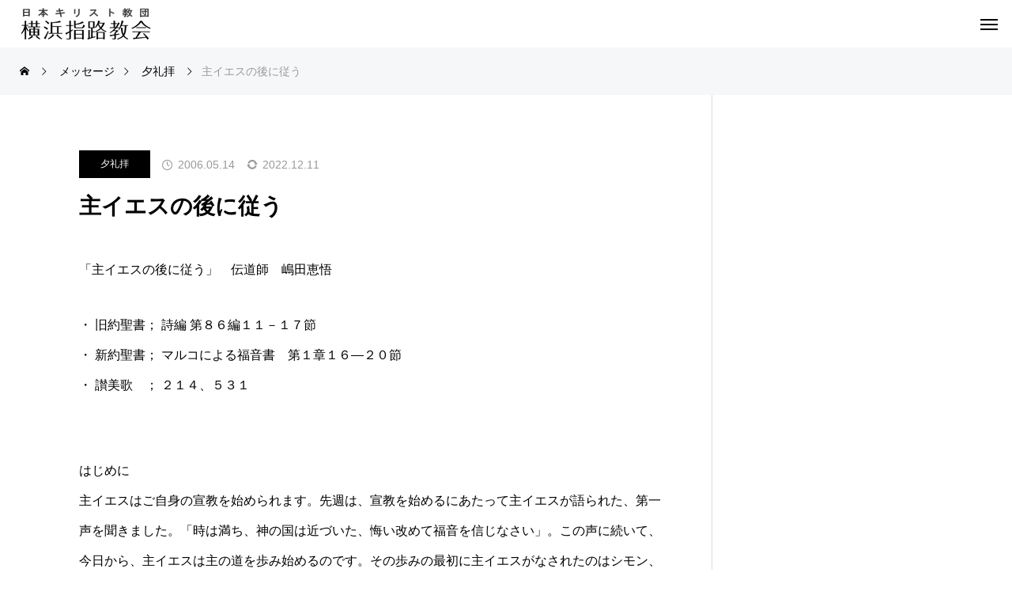

--- FILE ---
content_type: text/html; charset=UTF-8
request_url: https://yokohamashiloh.or.jp/mk-sk-01-5/
body_size: 26908
content:
<!DOCTYPE html>
<html class="pc" lang="ja">
<head>
<meta charset="UTF-8">
<!--[if IE]><meta http-equiv="X-UA-Compatible" content="IE=edge"><![endif]-->
<meta name="viewport" content="width=device-width">
<title>主イエスの後に従う - 横浜指路教会</title>
<meta name="description" content="「主イエスの後に従う」　伝道師　嶋田恵悟・ 旧約聖書； 詩編 第８６編１１－１７節・ 新約聖書； マルコによる福音書　第１章１６―２０節・ 讃美歌　； ２１４、５３１　はじめに主イエスはご自身の宣教を始められます。">
<link rel="pingback" href="https://yokohamashiloh.or.jp/xmlrpc.php">
<meta name='robots' content='index, follow, max-image-preview:large, max-snippet:-1, max-video-preview:-1' />

	<!-- This site is optimized with the Yoast SEO plugin v26.6 - https://yoast.com/wordpress/plugins/seo/ -->
	<link rel="canonical" href="https://yokohamashiloh.or.jp/mk-sk-01-5/" />
	<meta property="og:locale" content="ja_JP" />
	<meta property="og:type" content="article" />
	<meta property="og:title" content="主イエスの後に従う - 横浜指路教会" />
	<meta property="og:description" content="「主イエスの後に従う」　伝道師　嶋田恵悟 ・ 旧約聖書； 詩編 第８６編１１－１７節・ 新約聖書； マルコによる福音書　第１章１６―２０節・ 讃美歌　； ２１４、５３１ 　はじめに主イエスはご自身の宣教を始められます。先 [&hellip;]" />
	<meta property="og:url" content="https://yokohamashiloh.or.jp/mk-sk-01-5/" />
	<meta property="og:site_name" content="横浜指路教会" />
	<meta property="article:published_time" content="2006-05-14T07:22:00+00:00" />
	<meta property="article:modified_time" content="2022-12-11T02:46:45+00:00" />
	<meta name="author" content="church" />
	<meta name="twitter:card" content="summary_large_image" />
	<meta name="twitter:label1" content="執筆者" />
	<meta name="twitter:data1" content="church" />
	<script type="application/ld+json" class="yoast-schema-graph">{"@context":"https://schema.org","@graph":[{"@type":"Article","@id":"https://yokohamashiloh.or.jp/mk-sk-01-5/#article","isPartOf":{"@id":"https://yokohamashiloh.or.jp/mk-sk-01-5/"},"author":{"name":"church","@id":"https://yokohamashiloh.or.jp/#/schema/person/1b268e1eae0450c55654f56ad66fabf7"},"headline":"主イエスの後に従う","datePublished":"2006-05-14T07:22:00+00:00","dateModified":"2022-12-11T02:46:45+00:00","mainEntityOfPage":{"@id":"https://yokohamashiloh.or.jp/mk-sk-01-5/"},"wordCount":0,"publisher":{"@id":"https://yokohamashiloh.or.jp/#organization"},"articleSection":["夕礼拝"],"inLanguage":"ja"},{"@type":"WebPage","@id":"https://yokohamashiloh.or.jp/mk-sk-01-5/","url":"https://yokohamashiloh.or.jp/mk-sk-01-5/","name":"主イエスの後に従う - 横浜指路教会","isPartOf":{"@id":"https://yokohamashiloh.or.jp/#website"},"datePublished":"2006-05-14T07:22:00+00:00","dateModified":"2022-12-11T02:46:45+00:00","breadcrumb":{"@id":"https://yokohamashiloh.or.jp/mk-sk-01-5/#breadcrumb"},"inLanguage":"ja","potentialAction":[{"@type":"ReadAction","target":["https://yokohamashiloh.or.jp/mk-sk-01-5/"]}]},{"@type":"BreadcrumbList","@id":"https://yokohamashiloh.or.jp/mk-sk-01-5/#breadcrumb","itemListElement":[{"@type":"ListItem","position":1,"name":"ホーム","item":"https://yokohamashiloh.or.jp/"},{"@type":"ListItem","position":2,"name":"礼拝説教","item":"https://yokohamashiloh.or.jp/message/"},{"@type":"ListItem","position":3,"name":"主イエスの後に従う"}]},{"@type":"WebSite","@id":"https://yokohamashiloh.or.jp/#website","url":"https://yokohamashiloh.or.jp/","name":"横浜指路教会","description":"日本キリスト教団 横浜指路教会の公式 Web Site","publisher":{"@id":"https://yokohamashiloh.or.jp/#organization"},"potentialAction":[{"@type":"SearchAction","target":{"@type":"EntryPoint","urlTemplate":"https://yokohamashiloh.or.jp/?s={search_term_string}"},"query-input":{"@type":"PropertyValueSpecification","valueRequired":true,"valueName":"search_term_string"}}],"inLanguage":"ja"},{"@type":"Organization","@id":"https://yokohamashiloh.or.jp/#organization","name":"横浜指路教会","url":"https://yokohamashiloh.or.jp/","logo":{"@type":"ImageObject","inLanguage":"ja","@id":"https://yokohamashiloh.or.jp/#/schema/logo/image/","url":"https://yokohamashiloh.or.jp/wp-content/uploads/2023/02/logo-3.png","contentUrl":"https://yokohamashiloh.or.jp/wp-content/uploads/2023/02/logo-3.png","width":177,"height":42,"caption":"横浜指路教会"},"image":{"@id":"https://yokohamashiloh.or.jp/#/schema/logo/image/"}},{"@type":"Person","@id":"https://yokohamashiloh.or.jp/#/schema/person/1b268e1eae0450c55654f56ad66fabf7","name":"church","image":{"@type":"ImageObject","inLanguage":"ja","@id":"https://yokohamashiloh.or.jp/#/schema/person/image/","url":"https://secure.gravatar.com/avatar/7d1f2b325bc8770fa5f3b45e29bb45ac7393c27e664e74c8e02243836053c16e?s=96&d=mm&r=g","contentUrl":"https://secure.gravatar.com/avatar/7d1f2b325bc8770fa5f3b45e29bb45ac7393c27e664e74c8e02243836053c16e?s=96&d=mm&r=g","caption":"church"},"url":"https://yokohamashiloh.or.jp/author/hiram/"}]}</script>
	<!-- / Yoast SEO plugin. -->


<link rel='dns-prefetch' href='//www.googletagmanager.com' />
<link rel='dns-prefetch' href='//use.fontawesome.com' />
<link rel='dns-prefetch' href='//fonts.googleapis.com' />
<link rel="alternate" type="application/rss+xml" title="横浜指路教会 &raquo; フィード" href="https://yokohamashiloh.or.jp/feed/" />
<link rel="alternate" type="application/rss+xml" title="横浜指路教会 &raquo; コメントフィード" href="https://yokohamashiloh.or.jp/comments/feed/" />
<link rel="alternate" title="oEmbed (JSON)" type="application/json+oembed" href="https://yokohamashiloh.or.jp/wp-json/oembed/1.0/embed?url=https%3A%2F%2Fyokohamashiloh.or.jp%2Fmk-sk-01-5%2F" />
<link rel="alternate" title="oEmbed (XML)" type="text/xml+oembed" href="https://yokohamashiloh.or.jp/wp-json/oembed/1.0/embed?url=https%3A%2F%2Fyokohamashiloh.or.jp%2Fmk-sk-01-5%2F&#038;format=xml" />
<link rel="preconnect" href="https://fonts.googleapis.com">
<link rel="preconnect" href="https://fonts.gstatic.com" crossorigin>
<link href="https://fonts.googleapis.com/css2?family=Noto+Sans+JP:wght@400;600" rel="stylesheet">
<style id='wp-img-auto-sizes-contain-inline-css' type='text/css'>
img:is([sizes=auto i],[sizes^="auto," i]){contain-intrinsic-size:3000px 1500px}
/*# sourceURL=wp-img-auto-sizes-contain-inline-css */
</style>
<link rel='stylesheet' id='style-css' href='https://yokohamashiloh.or.jp/wp-content/themes/beyond_tcd094/style.css?ver=1.14.3' type='text/css' media='all' />
<link rel='stylesheet' id='pt-cv-public-style-css' href='https://yokohamashiloh.or.jp/wp-content/plugins/content-views-query-and-display-post-page/public/assets/css/cv.css?ver=4.2.1' type='text/css' media='all' />
<link rel='stylesheet' id='pt-cv-public-pro-style-css' href='https://yokohamashiloh.or.jp/wp-content/plugins/pt-content-views-pro/public/assets/css/cvpro.min.css?ver=7.2.2' type='text/css' media='all' />
<style id='wp-block-library-inline-css' type='text/css'>
:root{--wp-block-synced-color:#7a00df;--wp-block-synced-color--rgb:122,0,223;--wp-bound-block-color:var(--wp-block-synced-color);--wp-editor-canvas-background:#ddd;--wp-admin-theme-color:#007cba;--wp-admin-theme-color--rgb:0,124,186;--wp-admin-theme-color-darker-10:#006ba1;--wp-admin-theme-color-darker-10--rgb:0,107,160.5;--wp-admin-theme-color-darker-20:#005a87;--wp-admin-theme-color-darker-20--rgb:0,90,135;--wp-admin-border-width-focus:2px}@media (min-resolution:192dpi){:root{--wp-admin-border-width-focus:1.5px}}.wp-element-button{cursor:pointer}:root .has-very-light-gray-background-color{background-color:#eee}:root .has-very-dark-gray-background-color{background-color:#313131}:root .has-very-light-gray-color{color:#eee}:root .has-very-dark-gray-color{color:#313131}:root .has-vivid-green-cyan-to-vivid-cyan-blue-gradient-background{background:linear-gradient(135deg,#00d084,#0693e3)}:root .has-purple-crush-gradient-background{background:linear-gradient(135deg,#34e2e4,#4721fb 50%,#ab1dfe)}:root .has-hazy-dawn-gradient-background{background:linear-gradient(135deg,#faaca8,#dad0ec)}:root .has-subdued-olive-gradient-background{background:linear-gradient(135deg,#fafae1,#67a671)}:root .has-atomic-cream-gradient-background{background:linear-gradient(135deg,#fdd79a,#004a59)}:root .has-nightshade-gradient-background{background:linear-gradient(135deg,#330968,#31cdcf)}:root .has-midnight-gradient-background{background:linear-gradient(135deg,#020381,#2874fc)}:root{--wp--preset--font-size--normal:16px;--wp--preset--font-size--huge:42px}.has-regular-font-size{font-size:1em}.has-larger-font-size{font-size:2.625em}.has-normal-font-size{font-size:var(--wp--preset--font-size--normal)}.has-huge-font-size{font-size:var(--wp--preset--font-size--huge)}.has-text-align-center{text-align:center}.has-text-align-left{text-align:left}.has-text-align-right{text-align:right}.has-fit-text{white-space:nowrap!important}#end-resizable-editor-section{display:none}.aligncenter{clear:both}.items-justified-left{justify-content:flex-start}.items-justified-center{justify-content:center}.items-justified-right{justify-content:flex-end}.items-justified-space-between{justify-content:space-between}.screen-reader-text{border:0;clip-path:inset(50%);height:1px;margin:-1px;overflow:hidden;padding:0;position:absolute;width:1px;word-wrap:normal!important}.screen-reader-text:focus{background-color:#ddd;clip-path:none;color:#444;display:block;font-size:1em;height:auto;left:5px;line-height:normal;padding:15px 23px 14px;text-decoration:none;top:5px;width:auto;z-index:100000}html :where(.has-border-color){border-style:solid}html :where([style*=border-top-color]){border-top-style:solid}html :where([style*=border-right-color]){border-right-style:solid}html :where([style*=border-bottom-color]){border-bottom-style:solid}html :where([style*=border-left-color]){border-left-style:solid}html :where([style*=border-width]){border-style:solid}html :where([style*=border-top-width]){border-top-style:solid}html :where([style*=border-right-width]){border-right-style:solid}html :where([style*=border-bottom-width]){border-bottom-style:solid}html :where([style*=border-left-width]){border-left-style:solid}html :where(img[class*=wp-image-]){height:auto;max-width:100%}:where(figure){margin:0 0 1em}html :where(.is-position-sticky){--wp-admin--admin-bar--position-offset:var(--wp-admin--admin-bar--height,0px)}@media screen and (max-width:600px){html :where(.is-position-sticky){--wp-admin--admin-bar--position-offset:0px}}

/*# sourceURL=wp-block-library-inline-css */
</style><style id='global-styles-inline-css' type='text/css'>
:root{--wp--preset--aspect-ratio--square: 1;--wp--preset--aspect-ratio--4-3: 4/3;--wp--preset--aspect-ratio--3-4: 3/4;--wp--preset--aspect-ratio--3-2: 3/2;--wp--preset--aspect-ratio--2-3: 2/3;--wp--preset--aspect-ratio--16-9: 16/9;--wp--preset--aspect-ratio--9-16: 9/16;--wp--preset--color--black: #000000;--wp--preset--color--cyan-bluish-gray: #abb8c3;--wp--preset--color--white: #ffffff;--wp--preset--color--pale-pink: #f78da7;--wp--preset--color--vivid-red: #cf2e2e;--wp--preset--color--luminous-vivid-orange: #ff6900;--wp--preset--color--luminous-vivid-amber: #fcb900;--wp--preset--color--light-green-cyan: #7bdcb5;--wp--preset--color--vivid-green-cyan: #00d084;--wp--preset--color--pale-cyan-blue: #8ed1fc;--wp--preset--color--vivid-cyan-blue: #0693e3;--wp--preset--color--vivid-purple: #9b51e0;--wp--preset--gradient--vivid-cyan-blue-to-vivid-purple: linear-gradient(135deg,rgb(6,147,227) 0%,rgb(155,81,224) 100%);--wp--preset--gradient--light-green-cyan-to-vivid-green-cyan: linear-gradient(135deg,rgb(122,220,180) 0%,rgb(0,208,130) 100%);--wp--preset--gradient--luminous-vivid-amber-to-luminous-vivid-orange: linear-gradient(135deg,rgb(252,185,0) 0%,rgb(255,105,0) 100%);--wp--preset--gradient--luminous-vivid-orange-to-vivid-red: linear-gradient(135deg,rgb(255,105,0) 0%,rgb(207,46,46) 100%);--wp--preset--gradient--very-light-gray-to-cyan-bluish-gray: linear-gradient(135deg,rgb(238,238,238) 0%,rgb(169,184,195) 100%);--wp--preset--gradient--cool-to-warm-spectrum: linear-gradient(135deg,rgb(74,234,220) 0%,rgb(151,120,209) 20%,rgb(207,42,186) 40%,rgb(238,44,130) 60%,rgb(251,105,98) 80%,rgb(254,248,76) 100%);--wp--preset--gradient--blush-light-purple: linear-gradient(135deg,rgb(255,206,236) 0%,rgb(152,150,240) 100%);--wp--preset--gradient--blush-bordeaux: linear-gradient(135deg,rgb(254,205,165) 0%,rgb(254,45,45) 50%,rgb(107,0,62) 100%);--wp--preset--gradient--luminous-dusk: linear-gradient(135deg,rgb(255,203,112) 0%,rgb(199,81,192) 50%,rgb(65,88,208) 100%);--wp--preset--gradient--pale-ocean: linear-gradient(135deg,rgb(255,245,203) 0%,rgb(182,227,212) 50%,rgb(51,167,181) 100%);--wp--preset--gradient--electric-grass: linear-gradient(135deg,rgb(202,248,128) 0%,rgb(113,206,126) 100%);--wp--preset--gradient--midnight: linear-gradient(135deg,rgb(2,3,129) 0%,rgb(40,116,252) 100%);--wp--preset--font-size--small: 13px;--wp--preset--font-size--medium: 20px;--wp--preset--font-size--large: 36px;--wp--preset--font-size--x-large: 42px;--wp--preset--spacing--20: 0.44rem;--wp--preset--spacing--30: 0.67rem;--wp--preset--spacing--40: 1rem;--wp--preset--spacing--50: 1.5rem;--wp--preset--spacing--60: 2.25rem;--wp--preset--spacing--70: 3.38rem;--wp--preset--spacing--80: 5.06rem;--wp--preset--shadow--natural: 6px 6px 9px rgba(0, 0, 0, 0.2);--wp--preset--shadow--deep: 12px 12px 50px rgba(0, 0, 0, 0.4);--wp--preset--shadow--sharp: 6px 6px 0px rgba(0, 0, 0, 0.2);--wp--preset--shadow--outlined: 6px 6px 0px -3px rgb(255, 255, 255), 6px 6px rgb(0, 0, 0);--wp--preset--shadow--crisp: 6px 6px 0px rgb(0, 0, 0);}:where(.is-layout-flex){gap: 0.5em;}:where(.is-layout-grid){gap: 0.5em;}body .is-layout-flex{display: flex;}.is-layout-flex{flex-wrap: wrap;align-items: center;}.is-layout-flex > :is(*, div){margin: 0;}body .is-layout-grid{display: grid;}.is-layout-grid > :is(*, div){margin: 0;}:where(.wp-block-columns.is-layout-flex){gap: 2em;}:where(.wp-block-columns.is-layout-grid){gap: 2em;}:where(.wp-block-post-template.is-layout-flex){gap: 1.25em;}:where(.wp-block-post-template.is-layout-grid){gap: 1.25em;}.has-black-color{color: var(--wp--preset--color--black) !important;}.has-cyan-bluish-gray-color{color: var(--wp--preset--color--cyan-bluish-gray) !important;}.has-white-color{color: var(--wp--preset--color--white) !important;}.has-pale-pink-color{color: var(--wp--preset--color--pale-pink) !important;}.has-vivid-red-color{color: var(--wp--preset--color--vivid-red) !important;}.has-luminous-vivid-orange-color{color: var(--wp--preset--color--luminous-vivid-orange) !important;}.has-luminous-vivid-amber-color{color: var(--wp--preset--color--luminous-vivid-amber) !important;}.has-light-green-cyan-color{color: var(--wp--preset--color--light-green-cyan) !important;}.has-vivid-green-cyan-color{color: var(--wp--preset--color--vivid-green-cyan) !important;}.has-pale-cyan-blue-color{color: var(--wp--preset--color--pale-cyan-blue) !important;}.has-vivid-cyan-blue-color{color: var(--wp--preset--color--vivid-cyan-blue) !important;}.has-vivid-purple-color{color: var(--wp--preset--color--vivid-purple) !important;}.has-black-background-color{background-color: var(--wp--preset--color--black) !important;}.has-cyan-bluish-gray-background-color{background-color: var(--wp--preset--color--cyan-bluish-gray) !important;}.has-white-background-color{background-color: var(--wp--preset--color--white) !important;}.has-pale-pink-background-color{background-color: var(--wp--preset--color--pale-pink) !important;}.has-vivid-red-background-color{background-color: var(--wp--preset--color--vivid-red) !important;}.has-luminous-vivid-orange-background-color{background-color: var(--wp--preset--color--luminous-vivid-orange) !important;}.has-luminous-vivid-amber-background-color{background-color: var(--wp--preset--color--luminous-vivid-amber) !important;}.has-light-green-cyan-background-color{background-color: var(--wp--preset--color--light-green-cyan) !important;}.has-vivid-green-cyan-background-color{background-color: var(--wp--preset--color--vivid-green-cyan) !important;}.has-pale-cyan-blue-background-color{background-color: var(--wp--preset--color--pale-cyan-blue) !important;}.has-vivid-cyan-blue-background-color{background-color: var(--wp--preset--color--vivid-cyan-blue) !important;}.has-vivid-purple-background-color{background-color: var(--wp--preset--color--vivid-purple) !important;}.has-black-border-color{border-color: var(--wp--preset--color--black) !important;}.has-cyan-bluish-gray-border-color{border-color: var(--wp--preset--color--cyan-bluish-gray) !important;}.has-white-border-color{border-color: var(--wp--preset--color--white) !important;}.has-pale-pink-border-color{border-color: var(--wp--preset--color--pale-pink) !important;}.has-vivid-red-border-color{border-color: var(--wp--preset--color--vivid-red) !important;}.has-luminous-vivid-orange-border-color{border-color: var(--wp--preset--color--luminous-vivid-orange) !important;}.has-luminous-vivid-amber-border-color{border-color: var(--wp--preset--color--luminous-vivid-amber) !important;}.has-light-green-cyan-border-color{border-color: var(--wp--preset--color--light-green-cyan) !important;}.has-vivid-green-cyan-border-color{border-color: var(--wp--preset--color--vivid-green-cyan) !important;}.has-pale-cyan-blue-border-color{border-color: var(--wp--preset--color--pale-cyan-blue) !important;}.has-vivid-cyan-blue-border-color{border-color: var(--wp--preset--color--vivid-cyan-blue) !important;}.has-vivid-purple-border-color{border-color: var(--wp--preset--color--vivid-purple) !important;}.has-vivid-cyan-blue-to-vivid-purple-gradient-background{background: var(--wp--preset--gradient--vivid-cyan-blue-to-vivid-purple) !important;}.has-light-green-cyan-to-vivid-green-cyan-gradient-background{background: var(--wp--preset--gradient--light-green-cyan-to-vivid-green-cyan) !important;}.has-luminous-vivid-amber-to-luminous-vivid-orange-gradient-background{background: var(--wp--preset--gradient--luminous-vivid-amber-to-luminous-vivid-orange) !important;}.has-luminous-vivid-orange-to-vivid-red-gradient-background{background: var(--wp--preset--gradient--luminous-vivid-orange-to-vivid-red) !important;}.has-very-light-gray-to-cyan-bluish-gray-gradient-background{background: var(--wp--preset--gradient--very-light-gray-to-cyan-bluish-gray) !important;}.has-cool-to-warm-spectrum-gradient-background{background: var(--wp--preset--gradient--cool-to-warm-spectrum) !important;}.has-blush-light-purple-gradient-background{background: var(--wp--preset--gradient--blush-light-purple) !important;}.has-blush-bordeaux-gradient-background{background: var(--wp--preset--gradient--blush-bordeaux) !important;}.has-luminous-dusk-gradient-background{background: var(--wp--preset--gradient--luminous-dusk) !important;}.has-pale-ocean-gradient-background{background: var(--wp--preset--gradient--pale-ocean) !important;}.has-electric-grass-gradient-background{background: var(--wp--preset--gradient--electric-grass) !important;}.has-midnight-gradient-background{background: var(--wp--preset--gradient--midnight) !important;}.has-small-font-size{font-size: var(--wp--preset--font-size--small) !important;}.has-medium-font-size{font-size: var(--wp--preset--font-size--medium) !important;}.has-large-font-size{font-size: var(--wp--preset--font-size--large) !important;}.has-x-large-font-size{font-size: var(--wp--preset--font-size--x-large) !important;}
/*# sourceURL=global-styles-inline-css */
</style>

<style id='classic-theme-styles-inline-css' type='text/css'>
/*! This file is auto-generated */
.wp-block-button__link{color:#fff;background-color:#32373c;border-radius:9999px;box-shadow:none;text-decoration:none;padding:calc(.667em + 2px) calc(1.333em + 2px);font-size:1.125em}.wp-block-file__button{background:#32373c;color:#fff;text-decoration:none}
/*# sourceURL=/wp-includes/css/classic-themes.min.css */
</style>
<link rel='stylesheet' id='bfb_fontawesome_stylesheet-css' href='https://use.fontawesome.com/releases/v5.12.1/css/all.css?ver=6.9' type='text/css' media='all' />
<link rel='stylesheet' id='bfb_font_Montserrat-css' href='https://fonts.googleapis.com/css?family=Montserrat&#038;display=swap&#038;ver=6.9' type='text/css' media='all' />
<link rel='stylesheet' id='contact-form-7-css' href='https://yokohamashiloh.or.jp/wp-content/plugins/contact-form-7/includes/css/styles.css?ver=6.1.4' type='text/css' media='all' />
<link rel='stylesheet' id='widgetopts-styles-css' href='https://yokohamashiloh.or.jp/wp-content/plugins/widget-options/assets/css/widget-options.css?ver=4.1.3' type='text/css' media='all' />
<link rel='stylesheet' id='owl-carousel-css' href='https://yokohamashiloh.or.jp/wp-content/themes/beyond_tcd094/js/owl.carousel.min.css?ver=2.3.4' type='text/css' media='all' />
<link rel='stylesheet' id='mimetypes-link-icons-css' href='https://yokohamashiloh.or.jp/wp-content/plugins/mimetypes-link-icons/css/style.php?cssvars=bXRsaV9oZWlnaHQ9NDgmbXRsaV9pbWFnZV90eXBlPWdpZiZtdGxpX2xlZnRvcnJpZ2h0PWxlZnQmYWN0aXZlX3R5cGVzPWNzdnxkb2N8ZG9jeHxtcDN8cGRmfHBwc3xwcHN4fHBwdHxwcHRtfHBwdHh8dHh0fHhsc3x4bHN4&#038;ver=3.0' type='text/css' media='all' />
<link rel='stylesheet' id='wp-block-paragraph-css' href='https://yokohamashiloh.or.jp/wp-includes/blocks/paragraph/style.min.css?ver=6.9' type='text/css' media='all' />
<style>:root {
  --tcd-font-type1: Arial,"Hiragino Sans","Yu Gothic Medium","Meiryo",sans-serif;
  --tcd-font-type2: "Times New Roman",Times,"Yu Mincho","游明朝","游明朝体","Hiragino Mincho Pro",serif;
  --tcd-font-type3: Palatino,"Yu Kyokasho","游教科書体","UD デジタル 教科書体 N","游明朝","游明朝体","Hiragino Mincho Pro","Meiryo",serif;
  --tcd-font-type-logo: "Noto Sans JP",sans-serif;
}</style>
<script type="text/javascript" src="https://yokohamashiloh.or.jp/wp-includes/js/jquery/jquery.min.js?ver=3.7.1" id="jquery-core-js"></script>
<script type="text/javascript" src="https://yokohamashiloh.or.jp/wp-includes/js/jquery/jquery-migrate.min.js?ver=3.4.1" id="jquery-migrate-js"></script>

<!-- Site Kit によって追加された Google タグ（gtag.js）スニペット -->
<!-- Google アナリティクス スニペット (Site Kit が追加) -->
<script type="text/javascript" src="https://www.googletagmanager.com/gtag/js?id=GT-NSKS4KT" id="google_gtagjs-js" async></script>
<script type="text/javascript" id="google_gtagjs-js-after">
/* <![CDATA[ */
window.dataLayer = window.dataLayer || [];function gtag(){dataLayer.push(arguments);}
gtag("set","linker",{"domains":["yokohamashiloh.or.jp"]});
gtag("js", new Date());
gtag("set", "developer_id.dZTNiMT", true);
gtag("config", "GT-NSKS4KT");
//# sourceURL=google_gtagjs-js-after
/* ]]> */
</script>
<link rel="https://api.w.org/" href="https://yokohamashiloh.or.jp/wp-json/" /><link rel="alternate" title="JSON" type="application/json" href="https://yokohamashiloh.or.jp/wp-json/wp/v2/posts/369" /><link rel='shortlink' href='https://yokohamashiloh.or.jp/?p=369' />
<meta name="generator" content="Site Kit by Google 1.170.0" /><link rel="stylesheet" href="https://yokohamashiloh.or.jp/wp-content/themes/beyond_tcd094/css/design-plus.css?ver=1.14.3">
<link rel="stylesheet" href="https://yokohamashiloh.or.jp/wp-content/themes/beyond_tcd094/css/sns-botton.css?ver=1.14.3">
<link rel="stylesheet" media="screen and (max-width:1301px)" href="https://yokohamashiloh.or.jp/wp-content/themes/beyond_tcd094/css/responsive.css?ver=1.14.3">
<link rel="stylesheet" media="screen and (max-width:1301px)" href="https://yokohamashiloh.or.jp/wp-content/themes/beyond_tcd094/css/footer-bar.css?ver=1.14.3">

<script src="https://yokohamashiloh.or.jp/wp-content/themes/beyond_tcd094/js/jquery.easing.1.4.js?ver=1.14.3"></script>
<script src="https://yokohamashiloh.or.jp/wp-content/themes/beyond_tcd094/js/jscript.js?ver=1.14.3"></script>
<script src="https://yokohamashiloh.or.jp/wp-content/themes/beyond_tcd094/js/tcd_cookie.js?ver=1.14.3"></script>
<script src="https://yokohamashiloh.or.jp/wp-content/themes/beyond_tcd094/js/comment.js?ver=1.14.3"></script>

<link rel="stylesheet" href="https://yokohamashiloh.or.jp/wp-content/themes/beyond_tcd094/js/simplebar.css?ver=1.14.3">
<script src="https://yokohamashiloh.or.jp/wp-content/themes/beyond_tcd094/js/simplebar.min.js?ver=1.14.3"></script>


<script src="https://yokohamashiloh.or.jp/wp-content/themes/beyond_tcd094/js/header_fix.js?ver=1.14.3"></script>


<style type="text/css">
body { font-size:16px; }

.c-preloader__logo-text {
  font-family: var(--tcd-font-type-logo);
  font-weight:var(--tcd-logo-font-weight, 600);
  font-size: 30px;
  color: #ffffff;
  line-height: 1.5;
}

@media screen and (max-width: 800px) { 
  .c-preloader__logo-text {
  font-size: 20px;
  }
}

.single_title { font-size:28px; }
#page_header .headline { font-size:28px !important; }
.common_catch { font-size:36px !important; }
@media screen and (max-width:1050px) {
  .common_catch { font-size:29px !important; }
  #page_header .headline { font-size:24px !important; }
}
@media screen and (max-width:750px) {
  body { font-size:14px; }
  #page_header .headline { font-size:20px !important; }
  .single_title { font-size:20px; }
  .common_catch { font-size:22px !important; }
}
body, input, textarea { font-family: var(--tcd-font-type1); }


#page_header .headline { font-family: var(--tcd-font-type1); font-weight:600; }

.common_catch, .design_headline, .rich_font, .p-vertical { font-family: var(--tcd-font-type1); font-weight:600; }

.single_title, #service_page_header .title h1 { font-family: var(--tcd-font-type1); font-weight:600; }


.rich_font_type2 { font-family: Arial, "Hiragino Sans", "ヒラギノ角ゴ ProN", "Hiragino Kaku Gothic ProN", "游ゴシック", YuGothic, "メイリオ", Meiryo, sans-serif; font-weight:600; }

.rich_font_1 { font-family:var(--tcd-font-type1); font-weight:600; }
.rich_font_2 { font-family:var(--tcd-font-type2); font-weight:600; }
.rich_font_3 { font-family:var(--tcd-font-type3); font-weight:600; }
.rich_font_logo { font-family:var(--tcd-font-type-logo); font-weight: bold !important; }

#header_logo .logo_text { font-size:26px; }
@media screen and (max-width:1201px) {
  #header_logo .logo_text { font-size:20px; }
}
#footer_box_content .overlay { background-color:rgba(0,0,0,0.3); }
#footer_logo .logo_text { font-size:26px; }
#footer_catch { font-size:18px; }
@media screen and (max-width:1201px) {
  #footer_logo .logo_text { font-size:20px; }
}
.author_profile .avatar_area:before, .animate_image:before, .animate_background .image_wrap:before {
  background:rgba(255,255,255,0.5); content:''; display:block; position:absolute; top:0; left:0; z-index:10; width:100%; height:100%; opacity:0; pointer-events:none;
  -webkit-transition: opacity 0.3s ease; transition: opacity 0.3s ease;
}
.author_profile .avatar_area:hover:before, .animate_image:hover:before, .animate_background:hover .image_wrap:before {
  opacity:1;
}

a { color:#000; }

:root {
  --tcd-accent-color:107,156,222;
}
#copyright, #comment_tab li.active a, .widget_tab_post_list_button div.active, #wp-calendar tbody a, #case_post_title .category:hover, .case_list .category:hover, .design_headline:before, :is(.design_headline, .tcdce-body .design_headline):before, .news_list .category:hover, .mega_menu_list ul a:before, #about_page_menu a:before, .widget_categories a:before,
  #return_top a:hover, #p_readmore .button:hover, .c-pw__btn:hover, #comment_tab li a:hover, #submit_comment:hover, #cancel_comment_reply a:hover, #global_menu ul ul a:before, #page_header, #global_menu > ul > li.current-menu-item > a, #global_menu > ul > li.current-menu-parent > a, #global_menu > ul > li.current-menu-ancestor > a,
    #wp-calendar #prev a:hover, #wp-calendar #next a:hover, #wp-calendar td a:hover, #comment_tab li a:hover, .tcdw_tag_list_widget ol a:hover, .widget_tag_cloud .tagcloud a:hover, #wp-calendar tbody a:hover, .megamenu_b .category:hover,
       #single_post_title .category:hover, #related_post .category:hover, #blog_list .category:hover, #drawer_menu .menu li.menu-item-has-children > a > .button:hover:after, #drawer_menu .menu li.menu-item-has-children > a > .button:hover:before,
         .post_slider_widget .slick-dots button:hover::before, .post_slider_widget .slick-dots .slick-active button::before, .megamenu_a .category:hover
{ background-color:#6b9cde; }

#single_post_title .category, #related_post .category, #blog_list .category, #post_title .category, .widget_tab_post_list_button div.active, .page_navi span.current, #post_pagination p, #return_top a:hover,
  .page_navi a:hover, #post_pagination a:hover, #comment_textarea textarea:focus, .c-pw__box-input:focus, #related_post .category:hover, #blog_list .category:hover, #post_title .category:hover, .megamenu_a .category:hover, #single_post_title .category:hover,
    #related_post .category:hover, #blog_list .category:hover, .tcdw_tag_list_widget ol a:hover, .widget_tag_cloud .tagcloud a:hover, .page_navi span.current, .page_navi span.current, .page_navi a:hover
{ border-color:#6b9cde; }

a:hover, #index_header_content .content_item .num, #index_header_content .content_item .unit, #case_cta .headline, #archive_header .catch, #archive_news .news_category_button li.current a, #service_page_header .box_content .num, #service_page_header .box_content .unit, .sc_data_content .num, .sc_data_content .unit, #header.active #header_search_button:hover:before,
  #header_search_button:hover:before, #header_search .button:hover label:before, .single_post_nav:hover span:after, #related_post .category:hover, #blog_list .category:hover, #post_title .category:hover, .cb_header .catch, .cb_service_list .service_carousel .main_item .title, .faq_list .title:hover, .service_carousel a:hover .title, .mega_menu_list .menu_area .headline a:hover,
    .widget_tab_post_list_button div:hover, .megamenu_a .owl-carousel .owl-nav button:hover, #drawer_menu .menu a:hover, #drawer_menu .menu > ul > li.active > a, #drawer_menu .menu > ul > li.current-menu-item > a, #drawer_menu .menu > li > a > .title:hover, .cb_news_list .news_category_sort_button li.active span, .cb_news_list .news_category_sort_button li:hover span,
      #searchform .submit_button:hover:before, #footer_social_link li a:hover:before, #next_prev_post a:hover, .tcdw_search_box_widget .search_area .search_button:hover:before, #single_author_title_area .author_link li a:hover:before, .author_profile a:hover, #post_meta_bottom a:hover, .cardlink_title a:hover,
        .comment a:hover, .comment_form_wrapper a:hover, #mega_menu_mobile_global_menu li a:hover, #tcd_toc.styled .toc_link:hover, .tcd_toc_widget.no_underline .toc_widget_wrap.styled .toc_link:hover, .rank_headline .headline:hover, .service_design_content .headline, .cb_design_content .data_content_top .num
{ color:#6b9cde; }

#header_logo a:hover, #drawer_menu .menu ul ul a:hover,  #drawer_menu .menu li > a:hover > span:after, #drawer_menu .menu li.active > a > .button:after, #featured_post a:hover, #drawer_menu .close_button:hover:before, #drawer_menu_search .button_area:hover:before, #drawer_lang_button li a:hover, #header_lang_button li a:hover
{ color:#6b9cde !important; }

#mobile_menu .child_menu_button:hover:after, #mobile_menu .child_menu_button:hover:before
{ background-color:#6b9cde !important; }

.post_content a, .widget_block a, .textwidget a, #no_post a, #page_404_header .desc a { color:#3d83ce; }
.post_content a:hover, .widget_block a:hover, .textwidget a:hover, #no_post a:hover, #page_404_header .desc a:hover { color:rgba(61,131,206,0.6); }
.design_button { min-width:300px; height:70px; line-height:70px;border-radius:70px;border-color:#6b9cde; }
.design_button:before { background-color:#6b9cde;opacity:1; }
.design_button:hover { color:#5481bc;border-color:#5481bc; }
.design_button:hover:before { opacity:0; }
.styled_h2 {
  font-size:28px!important;
  text-align:center!important;
  font-weight:600!important;
  color:#000000;
  border-color:#000000;
  border-width:1px;
  border-style:solid;
border-left:none;
border-right:none;
border-top:none;
border-bottom:none;
background-color:transparent;
}
@media screen and (max-width:750px) {
  .styled_h2 { font-size:22px!important; }
}
.styled_h3 {
  font-size:26px!important;
  text-align:left!important;
  font-weight:600!important;
  color:#000000;
  border-color:#6b9cde;
  border-width:2px;
  border-style:solid;
padding-left:1em!important;
padding-top:0.5em!important;
padding-bottom:0.5em!important;
border-right:none;
border-top:none;
border-bottom:none;
background-color:transparent;
}
@media screen and (max-width:750px) {
  .styled_h3 { font-size:20px!important; }
}
.styled_h4 {
  font-size:22px!important;
  text-align:left!important;
  font-weight:400!important;
  color:#000000;
  border-color:#6b9cde;
  border-width:1px;
  border-style:dotted;
border-left:none;
border-right:none;
border-top:none;
padding-bottom:0.8em!important;
background-color:transparent;
}
@media screen and (max-width:750px) {
  .styled_h4 { font-size:18px!important; }
}
.styled_h5 {
  font-size:20px!important;
  text-align:left!important;
  font-weight:400!important;
  color:#000000;
  border-color:#000000;
  border-width:3px;
  border-style:double;
border-left:none;
border-right:none;
border-top:none;
border-bottom:none;
background-color:#f2f2f2;
padding:0.8em 1em!important;
}
@media screen and (max-width:750px) {
  .styled_h5 { font-size:16px!important; }
}
.q_custom_button1 { min-width:400px; height:70px;border-radius:70px;color:#fff !important; border-color:#6b9cde; }
.q_custom_button1:before { background-color:#6b9cde;left:0; }
.q_custom_button1:hover { color:#1e73be !important; border-color:#1e73be; }
.q_custom_button1:hover:before { left:100%; }
.q_custom_button2 { min-width:300px; height:70px;border-radius:70px;color:#fff !important; border-color:#6b9cde; }
.q_custom_button2:before { background-color:#6b9cde;left:0; }
.q_custom_button2:hover { color:#1e73be !important; border-color:#1e73be; }
.q_custom_button2:hover:before { left:100%; }
.q_custom_button3 { min-width:130px; height:40px;border-radius:70px;color:#fff !important; border-color:#6b9cde; }
.q_custom_button3:before { background-color:#6b9cde;left:0; }
.q_custom_button3:hover { color:#6b9cde !important; border-color:#6b9cde; }
.q_custom_button3:hover:before { left:100%; }
.q_frame1 {
  background:#ffffff;
  border-radius:0px;
  border-width:1px;
  border-color:#dddddd;
  border-style:solid;
}
.q_frame1 .q_frame_label {
  color:#000000;
}
.q_frame2 {
  background:#ffffff;
  border-radius:0px;
  border-width:1px;
  border-color:#009aff;
  border-style:solid;
}
.q_frame2 .q_frame_label {
  color:#009aff;
}
.q_frame3 {
  background:#ffffff;
  border-radius:10px;
  border-width:1px;
  border-color:#f9b42d;
  border-style:solid;
}
.q_frame3 .q_frame_label {
  color:#f9b42d;
}
.q_underline1 {
  font-weight:400;
  background-image: -webkit-linear-gradient(left, transparent 50%, #fff799 50%);
  background-image: -moz-linear-gradient(left, transparent 50%, #fff799 50%);
  background-image: linear-gradient(to right, transparent 50%, #fff799 50%);
  background-position:-100% 0.8em;}
.q_underline2 {
  font-weight:600;
  background-image: -webkit-linear-gradient(left, transparent 50%, #99f9ff 50%);
  background-image: -moz-linear-gradient(left, transparent 50%, #99f9ff 50%);
  background-image: linear-gradient(to right, transparent 50%, #99f9ff 50%);
  }
.q_underline3 {
  font-weight:600;
  background-image: -webkit-linear-gradient(left, transparent 50%, #ff99b8 50%);
  background-image: -moz-linear-gradient(left, transparent 50%, #ff99b8 50%);
  background-image: linear-gradient(to right, transparent 50%, #ff99b8 50%);
  }
.speech_balloon1 .speech_balloon_text_inner {
  color:#0a0a0a;
  background-color:#efe9d7;
  border-color:#efe9d7;
}
.speech_balloon1 .before { border-left-color:#efe9d7; }
.speech_balloon1 .after { border-right-color:#efe9d7; }
.speech_balloon2 .speech_balloon_text_inner {
  color:#000000;
  background-color:#ffffff;
  border-color:#d8b6d4;
}
.speech_balloon2 .before { border-left-color:#d8b6d4; }
.speech_balloon2 .after { border-right-color:#ffffff; }
.speech_balloon3 .speech_balloon_text_inner {
  color:#000000;
  background-color:#d7e4ed;
  border-color:#d7e4ed;
}
.speech_balloon3 .before { border-left-color:#d7e4ed; }
.speech_balloon3 .after { border-right-color:#d7e4ed; }
.speech_balloon4 .speech_balloon_text_inner {
  color:#000000;
  background-color:#ffffff;
  border-color:#6b9cde;
}
.speech_balloon4 .before { border-left-color:#6b9cde; }
.speech_balloon4 .after { border-right-color:#ffffff; }
.qt_google_map .pb_googlemap_custom-overlay-inner { background:#000000; color:#ffffff; }
.qt_google_map .pb_googlemap_custom-overlay-inner::after { border-color:#000000 transparent transparent transparent; }

</style>

<style id="current-page-style" type="text/css">
#single_post_title .title { font-size:28px; }
@media screen and (max-width:750px) {
  #single_post_title .title { font-size:20px; }
}
.design_button {line-height:1.5;}

.cb_free_space.num1 {
  padding: 30px 0;
}




</style>

<script type="text/javascript">
jQuery(function($){
  if ($('.megamenu_a .slider').length){
    $('.megamenu_a .slider').owlCarousel({
      autoplay: true,
      autoplayHoverPause: true,
      autoplayTimeout: 5000,
      autoplaySpeed: 700,
      dots: false,
      margin: 0,
      items: 4,
      loop: true,
      nav: true,
      navText: ['&#xe90f', '&#xe910']
    });
  }
});
</script>

<script>
jQuery(function ($) {
	var $window = $(window);
	var $body = $('body');
  // クイックタグ - underline ------------------------------------------
  if ($('.q_underline').length) {
    var gradient_prefix = null;
    $('.q_underline').each(function(){
      var bbc = $(this).css('borderBottomColor');
      if (jQuery.inArray(bbc, ['transparent', 'rgba(0, 0, 0, 0)']) == -1) {
        if (gradient_prefix === null) {
          gradient_prefix = '';
          var ua = navigator.userAgent.toLowerCase();
          if (/webkit/.test(ua)) {
            gradient_prefix = '-webkit-';
          } else if (/firefox/.test(ua)) {
            gradient_prefix = '-moz-';
          } else {
            gradient_prefix = '';
          }
        }
        $(this).css('borderBottomColor', 'transparent');
        if (gradient_prefix) {
          $(this).css('backgroundImage', gradient_prefix+'linear-gradient(left, transparent 50%, '+bbc+ ' 50%)');
        } else {
          $(this).css('backgroundImage', 'linear-gradient(to right, transparent 50%, '+bbc+ ' 50%)');
        }
      }
    });
    $window.on('scroll.q_underline', function(){
      $('.q_underline:not(.is-active)').each(function(){
        if ($body.hasClass('show-serumtal')) {
          var left = $(this).offset().left;
          if (window.scrollX > left - window.innerHeight) {
            $(this).addClass('is-active');
          }
        } else {
          var top = $(this).offset().top;
          if (window.scrollY > top - window.innerHeight) {
            $(this).addClass('is-active');
          }
        }
      });
      if (!$('.q_underline:not(.is-active)').length) {
        $window.off('scroll.q_underline');
      }
    });
  }
} );
</script>

<!-- Google タグ マネージャー スニペット (Site Kit が追加) -->
<script type="text/javascript">
/* <![CDATA[ */

			( function( w, d, s, l, i ) {
				w[l] = w[l] || [];
				w[l].push( {'gtm.start': new Date().getTime(), event: 'gtm.js'} );
				var f = d.getElementsByTagName( s )[0],
					j = d.createElement( s ), dl = l != 'dataLayer' ? '&l=' + l : '';
				j.async = true;
				j.src = 'https://www.googletagmanager.com/gtm.js?id=' + i + dl;
				f.parentNode.insertBefore( j, f );
			} )( window, document, 'script', 'dataLayer', 'GTM-57P2DJZ' );
			
/* ]]> */
</script>

<!-- (ここまで) Google タグ マネージャー スニペット (Site Kit が追加) -->
<link rel="icon" href="https://yokohamashiloh.or.jp/wp-content/uploads/2023/02/cropped-logo-1-32x32.png" sizes="32x32" />
<link rel="icon" href="https://yokohamashiloh.or.jp/wp-content/uploads/2023/02/cropped-logo-1-192x192.png" sizes="192x192" />
<link rel="apple-touch-icon" href="https://yokohamashiloh.or.jp/wp-content/uploads/2023/02/cropped-logo-1-180x180.png" />
<meta name="msapplication-TileImage" content="https://yokohamashiloh.or.jp/wp-content/uploads/2023/02/cropped-logo-1-270x270.png" />
		<style type="text/css" id="wp-custom-css">
			.img-ban{display:block;}
.img-ban img{
  transition:0.3s;
  display:block;
}
.img-ban:hover img{
  opacity:0.3;
}


/*table design,FAQ design*/
.faq_list .desc{
	background:#e8f2ff69;
}
dl.tcd_co_data {
    border: none;
}
.post_content th ,.tcd_co_data dt{

    background: #6a9cde;

    border-top: 3px solid white;
    border-left: none;
    border-right: none;
    border-bottom: none;
    color: white;
    font-weight: bold;

}
.post_content td,.tcd_co_data dd {
    border-top: 3px solid #ffffff;
    background: #e8f2ff69;
    border-right: none;
    border-left: none;
    border-bottom: none;
}
/*pdf-embedder button*/
.pdfemb-toolbar-bottom button{
    background:#cddc39 !important;
    color: #fff !important;
    width: 18% !important;
	padding:10px !important
}

/*デザインボックス*/
.service_design_content .headline{
	background:#ddd;
}
/*Content View タイトル行間*/
p.pt-cv-title {
    line-height: 1.2;
}


/*description*/
.faq_list p.desc{
	text-align:left !important;
}
p.desc{
	text-align:center !important;
}
/*教会の本棚、サイドバーリスト*/
p.pt-cv-title:before {
    content: "■ ";
}
/*top 今月の聖句*/
.pt-cv-ctf-list {
    display: block!important;
}

/*img border*/
img.border-ddd {
	border:1px solid #ddd;
}
/*wp form ボタン*/
button#wpforms-submit-7771 {
    min-width: 300px;
    height: 70px;
    border-radius: 70px;
    color: #fff !important;
    border-color: #6b9cde;
	background:#6b9cde;
	margin-top:30px;
}
button#wpforms-submit-7771:hover {

    color:#6b9cde !important;
    border-color: #6b9cde;
	background:#fff;
}
.wpforms-submit-container {
    text-align: center;
    padding-top: 40px;
}
/*用語集*/

a.panel-title{
	padding:30px !important;}

/*トップページ*/
.cb_header p {
    text-align: center;
}
div#cb_content_8 {
    background: url(http://shiro.kyoukai.info/wp-content/uploads/2022/12/bible-back.jpg);
background-size:cover !important;
  background-position:50%;
}
/*CV もっと見るボタン*/

a._self.pt-cv-readmore.btn.btn-success.cvprmct.cvplbd {
    width: 300px;border-radius:70px;
	padding-bottom:10px;
	height:70px;
	margin-top:70px;
	padding-top:24px;
	border:1px solid #6b9cde;
}

/*画像キャプション*/
.post_content .wp-caption {
    border: none;
    background: none;
}

div#cvpboxLoadedContent {
    background: white;
}.cvp-live-filter {
    margin-bottom: 16px;

}
.pt-cv-ctf-list {
    display: table;
}

.cvp-search-box  input{
    border:none;
	background:#efefef;
    height: 50px;
    width:100%;
    border-radius: 8px;padding-left:8px;
	margin-bottom:100px;
}
.pt-cv-custom-fields .pt-cv-ctf-name {
    margin-right: 16px;
    min-width: 39px;
    float: left;
    font-weight: 600;
    font-size: 13px;
}
#cvpboxOverlay {
    background: #00000069;
}
/*タブ*/
.tab-wrap {
    display: flex;
    flex-wrap: wrap;
}
.tab-label {
    color: White;
    background: LightGray;
    margin-right: 5px;
    padding: 3px 12px;
    order: -1;
}
.tab-content {
    width: 100%;
    display: none;
}
/* アクティブなタブ */
.tab-switch:checked+.tab-label {
    background: DeepSkyBlue;
}
.tab-switch:checked+.tab-label+.tab-content {
     display: block;
}
/* ラジオボタン非表示 */
.tab-switch {
    display: none;
}
td.td280{width:150px;}		</style>
		</head>
<body id="body" class="wp-singular post-template-default single single-post postid-369 single-format-standard wp-embed-responsive wp-theme-beyond_tcd094 drawermenu_dark no_comment_form">
<div id="js-body-start"></div>


<header id="header">
 <div id="header_logo">
  <p class="logo">
 <a href="https://yokohamashiloh.or.jp/" title="横浜指路教会">
    <img class="logo_image pc" src="https://yokohamashiloh.or.jp/wp-content/uploads/2023/02/logo-3.png?1769411414" alt="横浜指路教会" title="横浜指路教会" width="177" height="42" />
      <img class="logo_image mobile" src="https://yokohamashiloh.or.jp/wp-content/uploads/2023/02/logo-3.png?1769411414" alt="横浜指路教会" title="横浜指路教会" width="177" height="42" />
       </a>
</p>

 </div>
  <a id="drawer_menu_button" href="#"><span></span><span></span><span></span></a>
 <nav id="global_menu">
  <ul id="menu-%e3%83%98%e3%83%83%e3%83%80%e3%83%bc%e3%83%a1%e3%83%8b%e3%83%a5%e3%83%bc" class="menu"><li id="menu-item-11290" class="menu-item menu-item-type-post_type_archive menu-item-object-service menu-item-has-children menu-item-11290"><a href="https://yokohamashiloh.or.jp/service/" class="megamenu_button megamenu_type3" data-megamenu="js-megamenu11290">ご案内</a>
<ul class="sub-menu">
	<li id="menu-item-886" class="menu-item menu-item-type-post_type menu-item-object-service menu-item-886"><a href="https://yokohamashiloh.or.jp/service/history/">教会の歴史</a></li>
	<li id="menu-item-11289" class="menu-item menu-item-type-post_type menu-item-object-service menu-item-11289"><a href="https://yokohamashiloh.or.jp/service/pastor/">牧師・副牧師より</a></li>
	<li id="menu-item-9567" class="menu-item menu-item-type-post_type menu-item-object-service menu-item-9567"><a href="https://yokohamashiloh.or.jp/service/photos/">写真で見る指路教会</a></li>
	<li id="menu-item-8487" class="menu-item menu-item-type-post_type menu-item-object-service menu-item-8487"><a href="https://yokohamashiloh.or.jp/service/bible-hepburn/">聖書とヘボン</a></li>
	<li id="menu-item-9404" class="menu-item menu-item-type-post_type menu-item-object-service menu-item-9404"><a href="https://yokohamashiloh.or.jp/case/about-worship/">礼拝のしおり</a></li>
	<li id="menu-item-889" class="menu-item menu-item-type-post_type menu-item-object-service menu-item-889"><a href="https://yokohamashiloh.or.jp/service/service-schedule/">主なスケジュール</a></li>
	<li id="menu-item-12592" class="menu-item menu-item-type-post_type menu-item-object-service menu-item-12592"><a href="https://yokohamashiloh.or.jp/service/openshilo/">会堂開放</a></li>
</ul>
</li>
<li id="menu-item-887" class="menu-item menu-item-type-post_type menu-item-object-service menu-item-887"><a href="https://yokohamashiloh.or.jp/service/our-sermon/">礼拝や集会</a></li>
<li id="menu-item-888" class="menu-item menu-item-type-post_type menu-item-object-service menu-item-888"><a href="https://yokohamashiloh.or.jp/service/church-school/">教会学校</a></li>
<li id="menu-item-11194" class="menu-item menu-item-type-post_type menu-item-object-service menu-item-has-children menu-item-11194"><a href="https://yokohamashiloh.or.jp/service/seiku_202403/">礼拝説教集</a>
<ul class="sub-menu">
	<li id="menu-item-11319" class="menu-item menu-item-type-post_type menu-item-object-page menu-item-11319"><a href="https://yokohamashiloh.or.jp/series-of-sermons/">連続講解説教</a></li>
	<li id="menu-item-11318" class="menu-item menu-item-type-post_type menu-item-object-page menu-item-11318"><a href="https://yokohamashiloh.or.jp/special-worship-service-sermons/">特別礼拝説教集</a></li>
</ul>
</li>
<li id="menu-item-8610" class="menu-item menu-item-type-post_type menu-item-object-service menu-item-8610"><a href="https://yokohamashiloh.or.jp/service/church-activities/">教会の活動</a></li>
<li id="menu-item-7876" class="menu-item menu-item-type-custom menu-item-object-custom menu-item-has-children menu-item-7876"><a href="#" class="megamenu_button megamenu_type4" data-megamenu="js-megamenu7876">キリスト教について</a>
<ul class="sub-menu">
	<li id="menu-item-10927" class="menu-item menu-item-type-taxonomy menu-item-object-case_category menu-item-10927"><a href="https://yokohamashiloh.or.jp/case_category/first-step/">はじめの一歩</a></li>
	<li id="menu-item-10923" class="menu-item menu-item-type-taxonomy menu-item-object-case_category menu-item-10923"><a href="https://yokohamashiloh.or.jp/case_category/glossary/">キリスト教用語集</a></li>
	<li id="menu-item-10924" class="menu-item menu-item-type-taxonomy menu-item-object-case_category menu-item-10924"><a href="https://yokohamashiloh.or.jp/case_category/book-shelf/">教会の本棚</a></li>
	<li id="menu-item-8949" class="menu-item menu-item-type-taxonomy menu-item-object-case_category menu-item-8949"><a href="https://yokohamashiloh.or.jp/case_category/happiness-in-the-bible/">聖書が教える幸せ</a></li>
	<li id="menu-item-8906" class="menu-item menu-item-type-taxonomy menu-item-object-case_category menu-item-8906"><a href="https://yokohamashiloh.or.jp/case_category/qa/">キリスト教Q&#038;A</a></li>
	<li id="menu-item-8611" class="menu-item menu-item-type-taxonomy menu-item-object-case_category menu-item-8611"><a href="https://yokohamashiloh.or.jp/case_category/member-introduce/">教会員の紹介</a></li>
</ul>
</li>
</ul> </nav>
   <div id="header_search">
  <div id="header_search_button"></div>
  <form role="search" method="get" id="header_searchform" action="https://yokohamashiloh.or.jp">
   <div class="input_area"><input type="text" value="" id="header_search_input" name="s" autocomplete="off"></div>
   <div class="button"><label for="header_search_button"></label><input type="submit" id="header_search_button" value=""></div>
  </form>
 </div>
   <ul id="header_lang_button">
    <li><a href="https://yokohamashiloh.or.jp/service/about-yokohama-shiloh-church/" target="_blank">English</a></li>
    <li><a href="https://yokohamashiloh.or.jp/service/about-shiloh-church-chinese/" target="_blank">中文</a></li>
    <li><a href="https://yokohamashiloh.or.jp/service/about-shiloh-church-korean/" target="_blank">한국어</a></li>
   </ul>
  <div class="megamenu megamenu_b" id="js-megamenu11290">

 <div class="mega_menu_list">
    <div class="image">
   <img loading="lazy" src="https://yokohamashiloh.or.jp/wp-content/uploads/2023/01/mzin-slide2.jpeg" width="1450" height="1050" />
  </div>
    <div class="menu_area">
   <div class="headline"><a href="https://yokohamashiloh.or.jp/service/">指路教会について</a></div>
   <ul>
            <li><a href="https://yokohamashiloh.or.jp/service/history/">教会の歴史</a></li>
            <li><a href="https://yokohamashiloh.or.jp/service/pastor/">牧師・副牧師より</a></li>
            <li><a href="https://yokohamashiloh.or.jp/service/photos/">写真で見る指路教会</a></li>
            <li><a href="https://yokohamashiloh.or.jp/service/bible-hepburn/">聖書とヘボン</a></li>
           </ul>
   <ul>
        <li><a href="https://yokohamashiloh.or.jp/case/about-worship/">礼拝のしおり</a></li>
            <li><a href="https://yokohamashiloh.or.jp/service/service-schedule/">主なスケジュール</a></li>
            <li><a href="https://yokohamashiloh.or.jp/service/openshilo/">会堂開放</a></li>
       </ul>
  </div>
 </div><!-- END .mega_menu_list -->

</div><!-- END .megamenu_b -->
<div class="megamenu megamenu_b" id="js-megamenu7876">

 <div class="mega_menu_list">
    <div class="image">
   <img loading="lazy" src="https://yokohamashiloh.or.jp/wp-content/uploads/2023/01/540x540_img.jpg" width="540" height="540" />
  </div>
    <div class="menu_area">
   <div class="headline"><a href="https://yokohamashiloh.or.jp/case/">キリスト教について</a></div>
   <ul>
            <li><a href="https://yokohamashiloh.or.jp/case_category/first-step/">はじめの一歩</a></li>
            <li><a href="https://yokohamashiloh.or.jp/case_category/glossary/">キリスト教用語集</a></li>
            <li><a href="https://yokohamashiloh.or.jp/case_category/book-shelf/">教会の本棚</a></li>
            <li><a href="https://yokohamashiloh.or.jp/case_category/happiness-in-the-bible/">聖書が教える幸せ</a></li>
           </ul>
   <ul>
        <li><a href="https://yokohamashiloh.or.jp/case_category/qa/">キリスト教Q&amp;A</a></li>
            <li><a href="https://yokohamashiloh.or.jp/case_category/member-introduce/">教会員の紹介</a></li>
       </ul>
  </div>
 </div><!-- END .mega_menu_list -->

</div><!-- END .megamenu_b -->
</header>


<div id="container">

 
<div id="bread_crumb">
 <ul class="clearfix" itemscope itemtype="https://schema.org/BreadcrumbList">
  <li itemprop="itemListElement" itemscope itemtype="https://schema.org/ListItem" class="home"><a itemprop="item" href="https://yokohamashiloh.or.jp/"><span itemprop="name">ホーム</span></a><meta itemprop="position" content="1"></li>
 <li itemprop="itemListElement" itemscope itemtype="https://schema.org/ListItem"><a itemprop="item" href="https://yokohamashiloh.or.jp/message/"><span itemprop="name">メッセージ</span></a><meta itemprop="position" content="2"></li>
  <li class="category" itemprop="itemListElement" itemscope itemtype="https://schema.org/ListItem">
    <a itemprop="item" href="https://yokohamashiloh.or.jp/category/evening-service/"><span itemprop="name">夕礼拝</span></a>
    <meta itemprop="position" content="3">
 </li>
  <li class="last" itemprop="itemListElement" itemscope itemtype="https://schema.org/ListItem"><span itemprop="name">主イエスの後に従う</span><meta itemprop="position" content="4"></li>
  </ul>
</div>

<div id="main_contents">

 <div id="main_col">

  <article id="article">

   
   <div id="single_post_title">
    <div class="meta">
          <a class="category" href="https://yokohamashiloh.or.jp/category/evening-service/">夕礼拝</a>
               <time class="date entry-date published" datetime="2022-12-11T11:46:45+09:00">2006.05.14</time>
          <time class="update entry-date updated" datetime="2022-12-11T11:46:45+09:00">2022.12.11</time>
              </div>
    <h1 class="title single_title entry-title">主イエスの後に従う</h1>
   </div>

   
   
   
   
   
      <div class="post_content clearfix">
    
<p>「主イエスの後に従う」　伝道師　嶋田恵悟</p>



<p>・ 旧約聖書； 詩編 第８６編１１－１７節<br>・ 新約聖書； マルコによる福音書　第１章１６―２０節<br>・ 讃美歌　； ２１４、５３１</p>



<p>　<br>はじめに<br>主イエスはご自身の宣教を始められます。先週は、宣教を始めるにあたって主イエスが語られた、第一声を聞きました。「時は満ち、神の国は近づいた、悔い改めて福音を信じなさい」。この声に続いて、今日から、主イエスは主の道を歩み始めるのです。その歩みの最初に主イエスがなされたのはシモン、（後のペトロ）、アンデレ、ヤコブ、ヨハネと言った、四人の弟子を召されるということでした。主イエスの宣教の第一幕は、主イエスが、人々に声をかけ、声をかけられた人々がその呼びかけに答えて、主イエスの後に従ったという出来事なのです。</p>



<p>ご覧になるイエス<br>「イエスは、ガリラヤ湖のほとりを歩いておられたとき、シモンとシモンの兄弟アンデレが湖で網を打っているのをご覧になった。彼らは漁師だった」。 主イエスが、ガリラヤ湖のほとりを歩かれている時でした、そこには、漁師たちが漁をしている、いつもと同じ光景が繰り広げられていました。主イエスは、人々の周囲のことには、目もくれずに網を何度も何度も湖に向かって打っているその姿を見つめられるのです。<br>この箇所は、よく読んでみると面白い表現がなされています。「網を打っているのをご覧になった。」ということが述べられ、付け加えるように、「彼らは漁師だった。」ということが言われているのです。原文を読んでみますと、ここに「なぜなら」という言葉が出てきます。「湖で網を打っているのをご覧になった。なぜなら彼らは漁師だったから。」というような文章なのです。漁師であることは網を打っていることに理由として付け加えられているのです。主イエスは「漁師」ということに注目したのではありません。何よりも先に、主の目に飛び込んできたのは「網を打っている姿」なのです。<br>主イエスが宣教の初めにご覧になったのは、ただ、自分の知恵と力を駆使して、日々の糧を得ることに夢中になっている人々の姿でした。生きていくことに必死になり、主イエスがそばを歩いていることに気づかない人々の姿、主イエスが近づいていることに目も向けず、網の手入れに夢中になっている人々の姿でした。<br>「網」というのは、私たちの生きる手段です。私たちは、しばしば「網」のことだけにかかずらうのです。功利主義的価値観が支配する現代社会にあっては、得にそうであると言えるでしょう。しかし、そのような中で、主イエスがそばに来られていることに気づかないことがある。神の支配がこの世に到来していることに気づかないことがあるのです。主は、その姿をじっとご覧になるのです。</p>



<p>声をかける<br>そして、そのような者たちに、主イエスは声をかけるのです。「わたしについて来なさい。人間をとる漁師にしよう」。最初に声をかけたのは、主イエスでした。福音書を読み進めて行きますと、主イエスに声をかける人々が出てきます。主イエスを求めて、叫び声を上げる人がいます。しかし、主の業の最初において、声をかけられたのは、人々ではなく主イエスなのです。この時、ガリラヤ湖の漁師たちが主イエスを必要としていたのではありません。イエスに声をかけるどころか、目を向けることすらなく、湖に向かって網を打っていたのです。しかし、主イエスは、そのようなものたちを呼び求められたのです。 私たちは、ともすると、自分自身が主イエスを求めていると思うかもしれません。自分の求めによって聖書を読み始めたし、教会に行き始めたと思うかもしれません。洗礼を受けるという決断を下したのは自分の意志であるし、信仰を持ち、神の民に加えられたということには、自分の選択と決断があると思うかもしれません。確かにそういうことも言えるでしょう。けれども、その根底において、主イエスが先ず私たちを求められ、声をかけられるのです。その主の呼びかけから、神の業が始まっているのです。<br>しかも、この弟子の召命は、主イエスがなされた最初の御業でした。主イエスは何をするよりも先に弟子となる人々を求められたのです。私たちは自分が生きていくための業に熱心になるあまりに、主イエスを求めていないかもしれません。しかし、主イエスはそうではない、ご自身の業、この世にあって、神の御旨をなそうとする時、最初に私たちを求められているのです。</p>



<p>「人間をとる」漁師<br>なぜ、主は、人々を求められたのでしょうか。一度だけではありません。シモンとアンデレを弟子にした後、ヤコブとヨハネを見るなり、直ぐに、もう一度、弟子を招いているのです。それは、この主の業が、私たちと無関係に行われるのではないことを示しています。私たちの思いを変え、弟子とすることで、御業を行われるのです。私たちの日常のただ中で、私たちを召し出し、宣教を行われるということを示しているのです。<br>主イエスは、この時、「人間をとる漁師にしよう」と言われています。ここで注目したいのは、彼らは「漁師」として召されているということです。彼らは、そもそも魚をとる漁師でした。その日を生きるための魚を獲るためだけに網を打ち続けていた人でした。彼らは、それまでの日々と同じように、湖に網を投げていたのです。しかし、その彼らの日常のただ中で、主の声を聞くのです。そして、彼らは「人間をとる」漁師へと召されるのです。「人間をとる」と言うと、聞こえが悪いですが、ここで言われているのは、人々を主イエスの支配の下に招くものとなるということです。主の後に従うことによって、自分が招かれたように、人々を招くということです。それは、この世で始まっている神の国を、その歩みを通して人々に示す歩みをなすということです。キリスト者としての歩みとは、まさに、このようなものです。世の業の中にあって、神の御心がなることを願い、そのために歩むのです。そのような者の歩みは、自然と、世に神の国を示すものとなります。私たちがそのような歩みをなす時、決して自分一人で歩いているのではなく、先を歩まれている主イエスの後を歩んでいるからです。</p>



<p>すぐに従う<br>　この声を聞いたときに、「二人はすぐに網を捨てて従った」とあります。<br>しかし、これは、私たちとって非常に不可解な話です。果たして、大の大人が、唐突に「わたしについて来なさい。人間をとる漁師にしよう。」と言われて、すぐについて行くなどということがあるのでしょうか。私たちが、この箇所を呼んで不可解に思うことの一つの理由は、「すぐに」従ったという、出来後の唐突さにあるのではないでしょうか。 聖書には、ここでの漁師たちのことについて何も書かれていません。「この人に従おう」という決断に至るまでに、どのような心の動きがあったのかが記されていないのです。主イエスのお姿に何か引きつけられるような魅力があったとか、今の生活を続けるよりも、この人について行く方が良い人生が遅れると感じたとか、そういうことが記されていないのです。ただ、声をかけられて、「すぐに」従ったということだけなのです。私たちの人間の目から見ればこの時の弟子たちの態度は愚かしいことのように思えるのです。しかし、この「すぐに」、従うということにこそ、主に従うことの「真っ直ぐ」さが現されているように思います。<br>私たちは「すぐに」従うということをしないことがあります。「真っ直ぐ」ではないのです。主の業をなすのに、自分の中であれこれと言い訳を考える。又、洗礼を受けるのに様々な条件を付けたり、動機を求めたりするのです。しかし、主に従うということにおいては、この「すぐに」ということが重要なのです。ここに、主に呼ばれたものの応答ということが示されています。</p>



<p>後についていく<br>従うというのは、後について行くということです。この後、主イエスは、少し進んで、ゼベダイの子ヤコブとその兄弟ヨハネが、舟の中で網の手入れをしているのをご覧になり、すぐに彼らを呼びます。それに対して、この二人は「父ゼベダイを雇い人たちと一緒に舟に残して、イエスの後について行った」とあります。丁度、カモの雛たちが先を歩く親の後に無我夢中でついて行くように、漁師たちは、主イエスの後について行ったのです。従った漁師たちの動機は問題ではない。もし人々に動機があるとするならば、主イエスに「呼ばれた」ということだけなのです。<br>もしかすると、私たちは、自分の事情を考えることに夢中になり、自分の中に動機を見つけようとしてしまうかもしれません。自分の中で、様々な思いを巡らす。従って行くことが果たして自分にとって損なのか得なのかを考える。しかし、そのようにして、自分がついて行くべき方かどうかを判断する中で、自分自身が主になってしまうのです。そのような思いにのみ縛られていたのであれば、決して主の後に従っているとは言えないのです。<br>伝道者が常に問われるのは、「召命」ということです。これは、まさに「主に呼ばれた」ということであります。もちろん献身するに至るのには、それぞれに、様々な動機があることでしょう。しかし、伝道者になる根本的な理由は、主から「呼ばれた」ということにつきるのです。ですから、皆その事を問われ、祈り求めるのです。 しかし、これは、牧師になるものについてだけ言えることではありません。例えば、求道者の方が、キリスト者となる時に問われることです。キリスト者とされた人が、主の業のために教会の奉仕をなそうとする時に問われることであります。私たちが、世で、キリストを証しようとする時に問われることです。私たちが主の後に従う時、いつでもこのこと、「主に声をかけられた」ということ、そのことを、私たちではなく、主が望んでいるということが決定的に重要なのです。</p>



<p>網をすてて<br>　ここで、もう一つ注目すべきことは、網を捨てて従ったということです。ここにも主の後に従うということが現れていると思うのです。漁師たちにとって網とは、自分の生活を支えるために欠かせない道具でした。この世で、自分の力で生きていこうとする時、不可欠なものです。それを捨てるのです。<br>網だけではありません。二度目に声をかけられた、ヤコブとヨハネは、父ゼベダイを雇い人たちと一緒に舟に残して去って行くのです。最も近い存在、自分育てて来てくれた父親を残して去って行くのです。ヤコブとヨハネには雇い人がいたことも記されています。雇い人を残していくことは、時に、家族を残していくことよりも、気が引けることかもしれません。人を雇うということは、自分のなすことが、自分と家族だけではなく、その人と、その家族のことにまで影響するということです。しかし、それらを考える間もなく、今までの歩みを捨て去るようにしてついて行くのです。<br>ここでは、繰り返し、捨てるということが言われているのです。私たちは、様々なものを持ったまま、主に従えると思うのであれば、それは誤りです。主に従う時には、必ず「捨てる」ということが伴うのです。主の後に従うという時に、自分自身が持っていた様々なものを所持し続けるとするならば、それは、自分の業の延長で主の業に励むことになるでしょう。<br>もちろん、聖書は、私たちに、自分の親やのことや、この世の務めのことに無責任になり、それらを放棄して隠遁生活を送ることを奨励しているのではありません。この世で生きていく限り、それらのことは私たちがいつも取り組まなくてはいけないことです。 しかし、主に従うことにおいて、それが関心事になってはならないのです。しばしば、私たちの歩みは、網を打つことにだけ関心を寄せ、その手入れにかかずらうということになってしまいやすいのです。しかし、主の業をなそうとする時、主に従う歩みをなそうとする時、それらを捨てることになるのです。</p>



<p>十字架の主に召されて<br>網を捨てるということは、私たちには、非常に難しいことのように思います。しかし、この御言葉によって、私たちが自分の力で必死になってこの世のしがらみを断ち切ろうとするのであれば、それは間違いです。それは、福音を律法として読んでいることになるでしょう。<br>弟子たちが、すぐにしたがった時、網を持って行こうとか、残していこうとか、父や雇い人をおいていこうとか、いちいち、考えなかったでしょう。主に声をかけられ、すぐに従った時、それらのものは捨てられていたのではないでしょうか。主イエスによって求められているということにおいてのみ、私たちは可能なのです。<br>この後、主の後を歩んだ弟子たちの歩みは、決して十分主に従ったと言えるようなものではありませんでした。後に弟子のペトロは、何もかも捨てて主に従ってきた歩みの効果を計算して自らを賞賛しているかに見える言葉を発します。イエスがご自身の道の行く先に十字架を示された時に、それをとがめるのです。弟子たちの歩みは主の道が進めば進む程、どんどん主の道から、それていったような歩みであったとさえ言えるのです。そして、この道の最後において十字架においては、誰も、主と共にいなかったのです。<br>しかし、主イエスは、そのようにしてしか従い得ない弟子たちのために、十字架に赴かれたのです。そこで、この方が命を捨てて、すべてを捧げて下さっているのです。主イエスお一人で、十字架においてすべてを捧げて下さった方なのです。<br>そのような主イエスの招きだからこそ、私たちはこの道を生きることが出来るのです。主イエスがそのような私たちを真っ直ぐに見つめられている。そして、招いておられるのです。</p>



<p>おわりに<br>私たちの歩みは日々、必死に網を打っているようなものかもしれません。しかし、主イエスはそのような私たちをご覧になり、呼びかけて下さっているのです。すべてを捨てて下さった方が、「わたしについて来なさい。人間をとる漁師にしよう」と語っておられる。私たちを求めているのです。ですから、私たちはこの声に応えて、この方と共に、この方の後を歩むのです。私たちは、自分を豊かにするためだけにあくせくするのではありません。自分の力で、神の国を実現しようとするのではありません。例え、十分に従い得ないものでも、そのようなものを召して下さる方、そのもののために全てを捧げて下さった方の後に従うことにおいて、主の業に励むものとなるのです。</p>
   </div>

   
   
      <ul id="post_meta_bottom" class="clearfix">
        <li class="post_category"><a href="https://yokohamashiloh.or.jp/category/evening-service/" rel="category tag">夕礼拝</a></li>           </ul>
   
  </article><!-- END #article -->

    <div id="next_prev_post" class="clearfix">
   <a class="item prev_post" href="https://yokohamashiloh.or.jp/20060514-1/">
 <p class="title"><span>捜しに来る神</span></p>
 <p class="nav">前の記事</p>
</a>
<a class="item next_post" href="https://yokohamashiloh.or.jp/gen-16/">
 <p class="title"><span>顧みる神</span></p>
 <p class="nav">次の記事</p>
</a>
  </div>

  
  
  
  
    <div id="related_post">
   <h2 class="headline common_headline">関連記事</h2>
   <div class="post_list">
        <article class="item">
     <a class="animate_background" href="https://yokohamashiloh.or.jp/phil-sk-01-3/">
      <div class="image_wrap">
       <div class="image">
        <img loading="lazy" src="https://yokohamashiloh.or.jp/wp-content/uploads/2023/01/515x325.jpeg" width="515" height="325" />
       </div>
      </div>
      <h3 class="title"><span>愛する者の祈り</span></h3>
     </a>
    </article>
        <article class="item">
     <a class="animate_background" href="https://yokohamashiloh.or.jp/gen-03/">
      <div class="image_wrap">
       <div class="image">
        <img loading="lazy" src="https://yokohamashiloh.or.jp/wp-content/uploads/2023/01/515x325.jpeg" width="515" height="325" />
       </div>
      </div>
      <h3 class="title"><span>人間の罪</span></h3>
     </a>
    </article>
        <article class="item">
     <a class="animate_background" href="https://yokohamashiloh.or.jp/mt-nh-10/">
      <div class="image_wrap">
       <div class="image">
        <img loading="lazy" src="https://yokohamashiloh.or.jp/wp-content/uploads/2023/01/515x325.jpeg" width="515" height="325" />
       </div>
      </div>
      <h3 class="title"><span>平和があるように</span></h3>
     </a>
    </article>
        <article class="item">
     <a class="animate_background" href="https://yokohamashiloh.or.jp/mt-nh-14-3/">
      <div class="image_wrap">
       <div class="image">
        <img loading="lazy" src="https://yokohamashiloh.or.jp/wp-content/uploads/2023/01/515x325.jpeg" width="515" height="325" />
       </div>
      </div>
      <h3 class="title"><span>あなたは神の子です</span></h3>
     </a>
    </article>
       </div><!-- END .post_list -->
  </div><!-- END #related_post -->
  
 </div><!-- END #main_col -->

 <div id="side_col">
</div>
</div><!-- END #main_contents -->


 
  <div id="footer_box_content">

  <div class="item_list_wrap">
  <div class="item_list item_total2">
      <div class="item style_type2">
        <p class="headline">電話でのお問い合わせ</p>
            <a href="tel:045-681-3804" target="_blank" rel="nofollow noopener" class="tel">045-681-3804</a>
            <p class="desc">〒231-0015　<br />
神奈川県横浜市中区尾上町６-８５</p>
            
   </div>
      <div class="item style_type1">
        <p class="headline">礼拝のご参加</p>
                <p class="desc">初めての方に「礼拝のしおり」を<br />
ご用意いたしました。</p>
            <div class="link_button">
     <a class="design_button" href="/about-worship" ><span>礼拝のしおりを見る</span></a>
    </div>
        
   </div>
     </div><!-- END .item_list -->
  </div><!-- END .item_list_wrap -->

  <div class="overlay"></div>

      <div class="bg_image ">
   <img loading="lazy" src="https://yokohamashiloh.or.jp/wp-content/uploads/2022/12/bannerｰ1450-420.jpg" width="1450" height="450" />
  </div>
      
 </div><!-- END #footer_box_content -->
 
  <p id="footer_catch">主の恵みと御業、１９世紀末よりここに建つ</p>
 
 <footer id="footer">
   <div id="footer_logo">
 <p class="logo">
  <a href="https://yokohamashiloh.or.jp/" title="横浜指路教会">
      <img loading="lazy" class="logo_image pc" src="https://yokohamashiloh.or.jp/wp-content/uploads/2023/02/logo-3.png?1769411414" alt="横浜指路教会" title="横浜指路教会" width="177" height="42" />
      <img loading="lazy" class="logo_image mobile" src="https://yokohamashiloh.or.jp/wp-content/uploads/2023/02/logo-3.png?1769411414" alt="横浜指路教会" title="横浜指路教会" width="177" height="42" />
        </a>
 </p>
</div>
   <ul id="footer_sns" class="sns_button_list clearfix color_type1">
                                        <li class="rss"><a href="https://yokohamashiloh.or.jp/feed/" rel="nofollow noopener" target="_blank" title="RSS"><span>RSS</span></a></li>   </ul>
    </footer>

  <div id="footer_menu">
  <div class="menu_wrap">
   <ul id="menu-%e3%83%95%e3%83%83%e3%82%bf%e3%83%bc%e3%83%a1%e3%83%8b%e3%83%a5%e3%83%bc" class="menu"><li id="menu-item-7813" class="menu-item menu-item-type-post_type menu-item-object-page menu-item-7813"><a href="https://yokohamashiloh.or.jp/church-info/">教会情報</a></li>
<li id="menu-item-7817" class="menu-item menu-item-type-post_type menu-item-object-page menu-item-7817"><a href="https://yokohamashiloh.or.jp/case/about-worship/">礼拝のしおり</a></li>
<li id="menu-item-8826" class="menu-item menu-item-type-post_type menu-item-object-service menu-item-8826"><a href="https://yokohamashiloh.or.jp/link/">リンク集</a></li>
<li id="menu-item-8838" class="menu-item menu-item-type-post_type menu-item-object-page menu-item-privacy-policy menu-item-8838"><a rel="privacy-policy" href="https://yokohamashiloh.or.jp/policy/">プライバシーポリシー</a></li>
</ul>  </div>
 </div>
 
 <p id="copyright"> Yokohama Shiloh Church 2023<p style="text-align: center"></p>

 
</div><!-- #container -->

<div id="drawer_menu">

 <div class="close_button_area">
  <div class="close_button"></div>
 </div>

  <nav id="mobile_menu">
  <ul id="menu-%e3%83%98%e3%83%83%e3%83%80%e3%83%bc%e3%83%a1%e3%83%8b%e3%83%a5%e3%83%bc-1" class="menu"><li class="menu-item menu-item-type-post_type_archive menu-item-object-service menu-item-has-children menu-item-11290"><a href="https://yokohamashiloh.or.jp/service/" class="megamenu_button megamenu_type3" data-megamenu="js-megamenu11290">ご案内</a>
<ul class="sub-menu">
	<li class="menu-item menu-item-type-post_type menu-item-object-service menu-item-886"><a href="https://yokohamashiloh.or.jp/service/history/">教会の歴史</a></li>
	<li class="menu-item menu-item-type-post_type menu-item-object-service menu-item-11289"><a href="https://yokohamashiloh.or.jp/service/pastor/">牧師・副牧師より</a></li>
	<li class="menu-item menu-item-type-post_type menu-item-object-service menu-item-9567"><a href="https://yokohamashiloh.or.jp/service/photos/">写真で見る指路教会</a></li>
	<li class="menu-item menu-item-type-post_type menu-item-object-service menu-item-8487"><a href="https://yokohamashiloh.or.jp/service/bible-hepburn/">聖書とヘボン</a></li>
	<li class="menu-item menu-item-type-post_type menu-item-object-service menu-item-9404"><a href="https://yokohamashiloh.or.jp/case/about-worship/">礼拝のしおり</a></li>
	<li class="menu-item menu-item-type-post_type menu-item-object-service menu-item-889"><a href="https://yokohamashiloh.or.jp/service/service-schedule/">主なスケジュール</a></li>
	<li class="menu-item menu-item-type-post_type menu-item-object-service menu-item-12592"><a href="https://yokohamashiloh.or.jp/service/openshilo/">会堂開放</a></li>
</ul>
</li>
<li class="menu-item menu-item-type-post_type menu-item-object-service menu-item-887"><a href="https://yokohamashiloh.or.jp/service/our-sermon/">礼拝や集会</a></li>
<li class="menu-item menu-item-type-post_type menu-item-object-service menu-item-888"><a href="https://yokohamashiloh.or.jp/service/church-school/">教会学校</a></li>
<li class="menu-item menu-item-type-post_type menu-item-object-service menu-item-has-children menu-item-11194"><a href="https://yokohamashiloh.or.jp/service/seiku_202403/">礼拝説教集</a>
<ul class="sub-menu">
	<li class="menu-item menu-item-type-post_type menu-item-object-page menu-item-11319"><a href="https://yokohamashiloh.or.jp/series-of-sermons/">連続講解説教</a></li>
	<li class="menu-item menu-item-type-post_type menu-item-object-page menu-item-11318"><a href="https://yokohamashiloh.or.jp/special-worship-service-sermons/">特別礼拝説教集</a></li>
</ul>
</li>
<li class="menu-item menu-item-type-post_type menu-item-object-service menu-item-8610"><a href="https://yokohamashiloh.or.jp/service/church-activities/">教会の活動</a></li>
<li class="menu-item menu-item-type-custom menu-item-object-custom menu-item-has-children menu-item-7876"><a href="#" class="megamenu_button megamenu_type4" data-megamenu="js-megamenu7876">キリスト教について</a>
<ul class="sub-menu">
	<li class="menu-item menu-item-type-taxonomy menu-item-object-case_category menu-item-10927"><a href="https://yokohamashiloh.or.jp/case_category/first-step/">はじめの一歩</a></li>
	<li class="menu-item menu-item-type-taxonomy menu-item-object-case_category menu-item-10923"><a href="https://yokohamashiloh.or.jp/case_category/glossary/">キリスト教用語集</a></li>
	<li class="menu-item menu-item-type-taxonomy menu-item-object-case_category menu-item-10924"><a href="https://yokohamashiloh.or.jp/case_category/book-shelf/">教会の本棚</a></li>
	<li class="menu-item menu-item-type-taxonomy menu-item-object-case_category menu-item-8949"><a href="https://yokohamashiloh.or.jp/case_category/happiness-in-the-bible/">聖書が教える幸せ</a></li>
	<li class="menu-item menu-item-type-taxonomy menu-item-object-case_category menu-item-8906"><a href="https://yokohamashiloh.or.jp/case_category/qa/">キリスト教Q&#038;A</a></li>
	<li class="menu-item menu-item-type-taxonomy menu-item-object-case_category menu-item-8611"><a href="https://yokohamashiloh.or.jp/case_category/member-introduce/">教会員の紹介</a></li>
</ul>
</li>
</ul> </nav>
  <div id="drawer_menu_search">
  <form role="search" method="get" action="https://yokohamashiloh.or.jp">
   <div class="input_area"><input type="text" value="" name="s" autocomplete="off"></div>
   <div class="button_area"><label for="drawer_menu_search_button"></label><input id="drawer_menu_search_button" type="submit" value=""></div>
  </form>
 </div>
  <div id="drawer_menu_footer" class="has_lang">
   <ul id="drawer_lang_button" class="layout2">
    <li><a href="https://yokohamashiloh.or.jp/service/about-yokohama-shiloh-church/" target="_blank">English</a></li>
    <li><a href="https://yokohamashiloh.or.jp/service/about-shiloh-church-chinese/" target="_blank">中文</a></li>
    <li><a href="https://yokohamashiloh.or.jp/service/about-shiloh-church-korean/" target="_blank">한국어</a></li>
   </ul>
  </div>

</div>


<div id="return_top">
 <a class="no_auto_scroll" href="#body"><span>TOP</span></a>
</div>

<script>


jQuery(document).ready(function($){

    $("#page_header .animate_item").each(function(i){
    $(this).delay(i *700).queue(function(next) {
      $(this).addClass('animate');
      next();
    });
  });
  
  
});

</script>


<script type="speculationrules">
{"prefetch":[{"source":"document","where":{"and":[{"href_matches":"/*"},{"not":{"href_matches":["/wp-*.php","/wp-admin/*","/wp-content/uploads/*","/wp-content/*","/wp-content/plugins/*","/wp-content/themes/beyond_tcd094/*","/*\\?(.+)"]}},{"not":{"selector_matches":"a[rel~=\"nofollow\"]"}},{"not":{"selector_matches":".no-prefetch, .no-prefetch a"}}]},"eagerness":"conservative"}]}
</script>
		<!-- Google タグ マネージャー (noscript) スニペット (Site Kit が追加) -->
		<noscript>
			<iframe src="https://www.googletagmanager.com/ns.html?id=GTM-57P2DJZ" height="0" width="0" style="display:none;visibility:hidden"></iframe>
		</noscript>
		<!-- (ここまで) Google タグ マネージャー (noscript) スニペット (Site Kit が追加) -->
		<script type="text/javascript" src="https://yokohamashiloh.or.jp/wp-includes/js/comment-reply.min.js?ver=6.9" id="comment-reply-js" async="async" data-wp-strategy="async" fetchpriority="low"></script>
<script type="text/javascript" src="https://yokohamashiloh.or.jp/wp-content/plugins/blog-floating-button/js/jquery.cookie.js?ver=6.9" id="bfb_js_cookie-js"></script>
<script type="text/javascript" src="https://yokohamashiloh.or.jp/wp-includes/js/dist/hooks.min.js?ver=dd5603f07f9220ed27f1" id="wp-hooks-js"></script>
<script type="text/javascript" src="https://yokohamashiloh.or.jp/wp-includes/js/dist/i18n.min.js?ver=c26c3dc7bed366793375" id="wp-i18n-js"></script>
<script type="text/javascript" id="wp-i18n-js-after">
/* <![CDATA[ */
wp.i18n.setLocaleData( { 'text direction\u0004ltr': [ 'ltr' ] } );
//# sourceURL=wp-i18n-js-after
/* ]]> */
</script>
<script type="text/javascript" src="https://yokohamashiloh.or.jp/wp-content/plugins/contact-form-7/includes/swv/js/index.js?ver=6.1.4" id="swv-js"></script>
<script type="text/javascript" id="contact-form-7-js-translations">
/* <![CDATA[ */
( function( domain, translations ) {
	var localeData = translations.locale_data[ domain ] || translations.locale_data.messages;
	localeData[""].domain = domain;
	wp.i18n.setLocaleData( localeData, domain );
} )( "contact-form-7", {"translation-revision-date":"2025-11-30 08:12:23+0000","generator":"GlotPress\/4.0.3","domain":"messages","locale_data":{"messages":{"":{"domain":"messages","plural-forms":"nplurals=1; plural=0;","lang":"ja_JP"},"This contact form is placed in the wrong place.":["\u3053\u306e\u30b3\u30f3\u30bf\u30af\u30c8\u30d5\u30a9\u30fc\u30e0\u306f\u9593\u9055\u3063\u305f\u4f4d\u7f6e\u306b\u7f6e\u304b\u308c\u3066\u3044\u307e\u3059\u3002"],"Error:":["\u30a8\u30e9\u30fc:"]}},"comment":{"reference":"includes\/js\/index.js"}} );
//# sourceURL=contact-form-7-js-translations
/* ]]> */
</script>
<script type="text/javascript" id="contact-form-7-js-before">
/* <![CDATA[ */
var wpcf7 = {
    "api": {
        "root": "https:\/\/yokohamashiloh.or.jp\/wp-json\/",
        "namespace": "contact-form-7\/v1"
    }
};
//# sourceURL=contact-form-7-js-before
/* ]]> */
</script>
<script type="text/javascript" src="https://yokohamashiloh.or.jp/wp-content/plugins/contact-form-7/includes/js/index.js?ver=6.1.4" id="contact-form-7-js"></script>
<script type="text/javascript" id="pt-cv-content-views-script-js-extra">
/* <![CDATA[ */
var PT_CV_PUBLIC = {"_prefix":"pt-cv-","page_to_show":"5","_nonce":"ce94e07130","is_admin":"","is_mobile":"","ajaxurl":"https://yokohamashiloh.or.jp/wp-admin/admin-ajax.php","lang":"","loading_image_src":"[data-uri]","is_mobile_tablet":"","sf_no_post_found":"\u6295\u7a3f\u304c\u898b\u3064\u304b\u308a\u307e\u305b\u3093\u3067\u3057\u305f\u3002","lf__separator":","};
var PT_CV_PAGINATION = {"first":"\u00ab","prev":"\u2039","next":"\u203a","last":"\u00bb","goto_first":"Go to first page","goto_prev":"Go to previous page","goto_next":"Go to next page","goto_last":"Go to last page","current_page":"Current page is","goto_page":"Go to page"};
//# sourceURL=pt-cv-content-views-script-js-extra
/* ]]> */
</script>
<script type="text/javascript" src="https://yokohamashiloh.or.jp/wp-content/plugins/content-views-query-and-display-post-page/public/assets/js/cv.js?ver=4.2.1" id="pt-cv-content-views-script-js"></script>
<script type="text/javascript" src="https://yokohamashiloh.or.jp/wp-content/plugins/pt-content-views-pro/public/assets/js/cvpro.min.js?ver=7.2.2" id="pt-cv-public-pro-script-js"></script>
<script type="text/javascript" src="https://yokohamashiloh.or.jp/wp-content/themes/beyond_tcd094/js/owl.carousel.min.js?ver=2.3.4" id="owl-carousel-js"></script>
<script type="text/javascript" src="https://yokohamashiloh.or.jp/wp-content/themes/beyond_tcd094/js/counter.js?ver=1.14.3" id="counter-js"></script>
<script type="text/javascript" src="https://yokohamashiloh.or.jp/wp-content/themes/beyond_tcd094/js/waypoints.min.js?ver=1.14.3" id="waypoints-js"></script>
<script type="text/javascript" id="mimetypes-link-icons-js-extra">
/* <![CDATA[ */
var i18n_mtli = {"hidethings":"1","enable_async":"1","enable_async_debug":"","avoid_selector":".wp-caption","mime_array":["csv","doc","docx","mp3","pdf","pps","ppsx","ppt","pptm","pptx","txt","xls","xlsx"]};
//# sourceURL=mimetypes-link-icons-js-extra
/* ]]> */
</script>
<script type="text/javascript" src="https://yokohamashiloh.or.jp/wp-content/plugins/mimetypes-link-icons/js/mtli-str-replace.min.js?ver=3.1.0" id="mimetypes-link-icons-js"></script>
</body>
</html>

--- FILE ---
content_type: text/css;charset=UTF-8
request_url: https://yokohamashiloh.or.jp/wp-content/plugins/mimetypes-link-icons/css/style.php?cssvars=bXRsaV9oZWlnaHQ9NDgmbXRsaV9pbWFnZV90eXBlPWdpZiZtdGxpX2xlZnRvcnJpZ2h0PWxlZnQmYWN0aXZlX3R5cGVzPWNzdnxkb2N8ZG9jeHxtcDN8cGRmfHBwc3xwcHN4fHBwdHxwcHRtfHBwdHh8dHh0fHhsc3x4bHN4&ver=3.0
body_size: 218
content:

.mtli_attachment {
	display:inline-block;
	height: auto;
	min-height:48px;
	background-position: top left;
	background-attachment: scroll;
	background-repeat: no-repeat;
	padding-left: 57px !important;
}
.mtli_csv {
	background-image: url(../images/csv-icon-48x48.gif); }
.mtli_doc {
	background-image: url(../images/doc-icon-48x48.gif); }
.mtli_docx {
	background-image: url(../images/docx-icon-48x48.gif); }
.mtli_mp3 {
	background-image: url(../images/mp3-icon-48x48.gif); }
.mtli_pdf {
	background-image: url(../images/pdf-icon-48x48.gif); }
.mtli_pps {
	background-image: url(../images/pps-icon-48x48.gif); }
.mtli_ppsx {
	background-image: url(../images/ppsx-icon-48x48.gif); }
.mtli_ppt {
	background-image: url(../images/ppt-icon-48x48.gif); }
.mtli_pptm {
	background-image: url(../images/pptm-icon-48x48.gif); }
.mtli_pptx {
	background-image: url(../images/pptx-icon-48x48.gif); }
.mtli_txt {
	background-image: url(../images/txt-icon-48x48.gif); }
.mtli_xls {
	background-image: url(../images/xls-icon-48x48.gif); }
.mtli_xlsx {
	background-image: url(../images/xlsx-icon-48x48.gif); }

--- FILE ---
content_type: text/css
request_url: https://yokohamashiloh.or.jp/wp-content/themes/beyond_tcd094/css/responsive.css?ver=1.14.3
body_size: 13037
content:
@charset "utf-8";


/* ----------------------------------------------------------------------
 基本設定
---------------------------------------------------------------------- */
/* レイアウト */
body { padding-top:60px; touch-action:manipulation; }
#main_contents { width:auto !important; margin:0 100px; padding-bottom:70px; padding-left:0 !important; padding-right:0 !important; }
#main_col { width:calc(100% - 330px); }
#main_contents:before { left:calc(100% - 280px); }
@media screen and (max-width:1050px) {
  #main_contents { display:block; margin:0 60px; }
  #main_contents:before { display:none; }
  #main_col { width:auto; }
	#side_col {
		width:auto; margin-top:70px;
		display:-webkit-box; display:-webkit-flex; display:flex;
    -webkit-flex-wrap:wrap; flex-wrap:wrap;
  }
}
@media screen and (max-width:750px) {
  #main_contents { margin:0 20px; padding:0 0 40px !important; }
  body.page #main_contents { padding-top:40px !important; }
	body.page-template-page-about #main_contents { padding-top:0 !important; }
	#side_col { display:block; margin-top:40px; }
}


/* admin bar利用時 */
@media screen and (max-width:782px) {
  body.admin-bar { padding-top:106px; }
  body.home.admin-bar, body.page-template-page-lp.admin-bar, body.hide_page_header_bar.admin-bar { padding-top:46px; }
  body.admin-bar #header { top:46px; }
  body.admin-bar #drawer_menu { padding-top:46px;}
}


/* デザインボタン */
@media (max-width: 1200px) {
  .design_button { max-height:60px; min-width:inherit !important; width:260px !important; }
}
@media (max-width: 750px) {
  .design_button { max-height:50px; font-size:14px; min-width:inherit !important; width:240px !important; }
}


/* デザイン見出し */
@media only screen and (max-width: 750px) {
	:is(.design_headline, .tcdce-body .design_headline) { font-size:20px !important; padding:0 0 0 40px !important; margin:30px 0 15px 0 !important; }
  :is(.design_headline, .tcdce-body .design_headline):before { width:25px; top:13px;}
  .post_content :is(.design_headline, .tcdce-body .design_headline):first-child { margin-top:10px !important; }
  body.single-case :is(.design_headline, .tcdce-body .design_headline) { margin:30px 0 15px 0 !important; }
	body.page-template-page-about :is(.design_headline, .tcdce-body .design_headline) { margin-top:27px !important; }
}


/* グレー背景のリスト */
@media only screen and (max-width: 750px) {
	.gray_list { line-height:2; font-size:14px; margin:35px 0 35px !important; padding:30px 30px; }
  .gray_list dt { width:100px; }
  .gray_list dd { width:calc(100% - 100px); }
	body.single-case .gray_list { margin:35px 0 35px !important; font-size:14px; }
	body.single-case .gray_list + :is(.design_headline, .tcdce-body .design_headline) { margin-top:30px !important; }
}




/* ----------------------------------------------------------------------
 トップページ ヘッダースライダー
---------------------------------------------------------------------- */
#index_header_content { width:100%; }
#index_header_content .catch { padding:0 100px; }
@media only screen and (max-width: 950px) {
  #index_header_content .catch { padding:0 60px; }
}
@media only screen and (max-width: 750px) {
  #header_slider_wrap { height:655px; }
  #header_slider { height:655px; }
  #header_slider .item { height:655px; }
  #index_header_content .content_item_list { margin-top:25px; }
  #index_header_content .catch { padding:0 20px; }
  #index_header_content .catch.pc { display:none; }
  #index_header_content .catch.mobile { display:block; font-weight:600; }
  #index_header_content .content_item { margin:0 10px 0 0; }
  #index_header_content .link_button { margin-top:30px; }
  #index_header_content .header_data_content.use_scroll { overflow:auto; margin-bottom:-20px;}
  #index_header_content .header_data_content.use_scroll .content_item_list { padding:0 0 20px 0; -webkit-justify-content:flex-start; justify-content:flex-start; -webkit-flex-wrap:nowrap; flex-wrap:nowrap; padding:0 20px 20px; position:relative; }
  #index_header_content .header_data_content.use_scroll .content_item { -webkit-flex: 0 0 auto; flex: 0 0 auto; position:relative; }
  #index_header_content .header_data_content.use_scroll .content_item:last-of-type:after { content:''; display:block; width:20px; height:1px; position:absolute; left:100%; top:0; }
  #index_header_content .simplebar-scrollbar:before { background:#fff !important; }
  #header_slider .bg_image.pc { display:none; }
  #header_slider .bg_image.mobile { display:block; }
  #header_slider_wrap .svg_wrap { display:none; }
	#header_scroll_button { display:block; }
}




/* ----------------------------------------------------------------------
 コンテンツビルダー
---------------------------------------------------------------------- */

/* 共通パーツ */
@media only screen and (max-width: 950px) {
  .cb_header { width:auto; margin:-10px 60px 60px; }
  .cb_content:last-of-type { padding-bottom:70px; }
}
@media only screen and (max-width: 750px) {
  .cb_header { width:auto; margin:0 20px 35px; }
  .cb_content:last-of-type { padding-bottom:40px; }
  .cb_header .desc { margin:15px 0 -10px; line-height:2; }
  .cb_header .catch.mobile { display:block; }
  .cb_header .desc.mobile { display:block; }
  .cb_header .catch.pc { display:none; }
  .cb_header .desc.pc { display:none; }
}


/* 数値データ */
@media only screen and (max-width: 1200px) {
  .cb_data_content { min-width:160px; height:160px; }
  .cb_data_content .headline { font-size:14px !important; }
  .cb_data_content .num { font-size:54px; }
  .cb_data_content .unit { font-size:20px; }
  .cb_data_content .desc { font-size:13px; }
}
@media only screen and (max-width: 750px) {
  .cb_data_content { min-width:140px; height:140px; }
  .cb_data_content .headline { font-size:12px !important; margin:0 0 8px 0 !important; }
  .cb_data_content .num_area { margin:0 !important; line-height:1 !important;}
  .cb_data_content .num { font-size:43px; }
  .cb_data_content .unit { font-size:16px; }
  .cb_data_content .desc { font-size:12px; margin:10px 0 0 0 !important; }
  .cb_data_content.sc_data_content { margin:30px 0 28px; }
}


/* サービス */
@media only screen and (max-width: 1200px) {
	.cb_service_list .owl-nav { display:none; }
  .cb_service_list .service_carousel { width:auto; margin:-5px 0 0; }
	.cb_service_list .service_carousel .owl-stage { padding:0; }
  .cb_service_list .service_carousel .owl-item.active.center { transform:scale(1); box-shadow:none; }
  .cb_service_list .service_carousel .owl-item.active.center .title_area { border-left:none; }
  .cb_service_list .service_carousel .owl-item.active.center .desc { border-left:none; }
	.cb_service_list .service_carousel .desc { background:none; height:135px; }
  .service_carousel .image_wrap { width:100%; left:0px; }
	.service_carousel:before { display:none; }
  .service_carousel:after { display:none; }
}
@media only screen and (max-width: 950px) {
  .cb_service_list { padding:70px 0 70px; }
  .cb_service_list .service_carousel .owl-item.active.center { transform:scale(1); box-shadow:none; }
  .cb_service_list .service_carousel .owl-item.active.center .title_area { border-left:none; }
  .cb_service_list .service_carousel .owl-item.active.center .desc { border-left:none; }
}
@media only screen and (max-width: 750px) {
  .cb_service_list { padding:40px 0 40px; }
  .cb_service_list .service_carousel .owl-item.active.center { transform:scale(1); box-shadow:none; }
  .cb_service_list .service_carousel .owl-item.active.center .title_area { border-left:none; }
  .cb_service_list .service_carousel .owl-item.active.center .desc { border-left:none; }
	.cb_service_list .service_carousel { margin-bottom:-40px; }
	.cb_service_list .service_carousel img { filter:blur(5px); -webkit-transition: filter 0.25s ease; transition: filter 0.25s ease; }
	.cb_service_list .service_carousel .center img { filter:blur(0px); }
	.cb_service_list .link_button { margin-top:40px; }
  .cb_service_list .link_button.no_sd { margin-top:80px; }
}


/* バナーコンテンツ */
@media only screen and (max-width: 750px) {
  .cb_banner_content { height:440px; }
  .cb_banner_content.one_item { height:220px; }
  .cb_banner_content .content { display:block; }
  .cb_banner_content .cb_data_content { width:100%; height:50%; color:#fff; }
  .cb_banner_content.one_item .cb_data_content { height:100%; }
	.cb_banner_content .bg_image { width:100%; height:50%; }
	.cb_banner_content.one_item .bg_image { height:100%; }
  .cb_banner_content .bg_image:nth-child(2) { left:auto; right:0; top:220px; z-index:2; transform: skewX(0deg); -webkit-transform-origin:0%; transform-origin:0%; }
  .cb_banner_content .bg_image:nth-child(2) img { transform: skewX(0deg); -webkit-transform-origin:0%; transform-origin:0%; }
	.cb_banner_content .bg_image.pc { display:none; }
  .cb_banner_content .bg_image.mobile { display:block; }
	#content_builder .cb_banner_content:first-child { margin-top:0px; }
}


/* お知らせ */
.cb_news_list .news_category_sort_button ol { width:auto; margin:0 100px 70px; }
.cb_news_list .news_list { width:auto; margin:0 100px; }
.cb_news_list .news_category_sort_button.use_scroll { overflow:auto; }
.cb_news_list .news_category_sort_button.use_scroll ol { -webkit-justify-content:flex-start; justify-content:flex-start; -webkit-flex-wrap:nowrap; flex-wrap:nowrap; padding:0 10px; position:relative; }
.cb_news_list .news_category_sort_button.use_scroll li { -webkit-flex: 0 0 auto; flex: 0 0 auto; position:relative; }
.cb_news_list .news_category_sort_button.use_scroll li:last-of-type:after { content:''; display:block; width:20px; height:1px; position:absolute; left:100%; top:0; }
@media only screen and (max-width: 950px) {
  .cb_news_list { padding:70px 0 70px; }
  .cb_news_list .news_category_sort_button ol { margin:0 0 70px; }
  .cb_news_list .news_list { width:auto; margin:0 60px; }
}
@media only screen and (max-width: 750px) {
  .cb_news_list { padding:40px 0 40px; }
  .cb_news_list .news_category_sort_button ol { margin:0 0 40px; }
	.cb_news_list .news_category_sort_button li { margin:0 10px; font-size:14px; }
  .cb_news_list .news_list { margin:0; }
	.cb_news_list .link_button { margin-top:40px; }
}


/* 事例 */
@media only screen and (max-width: 1200px) {
  .cb_case_list .owl-carousel .owl-nav { display:none; }
}
@media only screen and (max-width: 950px) {
  .cb_case_list { padding:70px 0; }
}
@media only screen and (max-width: 750px) {
  .cb_case_list { padding:40px 0; }
	.cb_case_list .case_list .item { width:290px; }
	.cb_case_list .case_list .title { font-size:16px; }
  .cb_case_list .link_button { margin-top:40px; }
}


/* デザインコンテンツ */
.cb_design_content .banner_content { width:auto; margin:0 100px; height:400px; }
@media only screen and (max-width: 950px) {
  .cb_design_content { padding:70px 0; }
  .cb_design_content .banner_content { margin:0; height:350px; }
}
@media only screen and (max-width: 750px) {
  .cb_design_content { padding:40px 0; }
  .cb_design_content .banner_content { height:300px; }
	.cb_design_content .data_content_top { margin-top:-35px; }
	.cb_design_content .link_button { margin-top:40px; }
}
@media only screen and (max-width: 550px) {
  .cb_design_content .banner_content { height:220px; }
}


/* フリースペース */
.cb_free_space .post_content { width:auto; margin:0 100px; }
.cb_free_space.width_type2 .post_content { margin:0; }
@media only screen and (max-width: 950px) {
  .cb_free_space .post_content { margin:0 60px; }
}
@media only screen and (max-width: 750px) {
  .cb_free_space { padding:40px 0; }
  .cb_free_space .post_content { margin:0 20px; }
}




/* ----------------------------------------------------------------------
 固定ページ
---------------------------------------------------------------------- */
#page_contents { width:auto !important; margin:0 100px; }
@media only screen and (max-width: 950px) {
  #page_contents { margin:0 60px; padding:70px 0; }
}
@media only screen and (max-width: 750px) {
  #page_contents { margin:0 20px; padding:40px 0; }
}


/* 事業内容 */
:is(.business_content, .tcdce-body .business_content) .image img { width:100%; }
@media only screen and (max-width: 1150px) {
	:is(.business_content, .tcdce-body .business_content) .content { display:block; padding:60px; }
	:is(.business_content, .tcdce-body .business_content) h3 { width:auto; margin:0 0 40px 0 !important; }
	:is(.business_content, .tcdce-body .business_content) p { width:auto; padding-right:0px; }
}
@media only screen and (max-width: 750px) {
	:is(.business_content, .tcdce-body .business_content) { margin:0 0 20px 0; }
  :is(.business_content, .tcdce-body .business_content) + .link_button { margin-top:40px; }
	:is(.business_content, .tcdce-body .business_content) .content { padding:25px 30px 23px; }
	:is(.business_content, .tcdce-body .business_content) .image { width:100%; height:130px; }
	:is(.business_content, .tcdce-body .business_content) .image img { width:100%; height:100%; object-fit:cover; }
	:is(.business_content, .tcdce-body .business_content) h3 { font-size:18px !important; width:auto; margin:0 0 18px 0 !important; }
}


/* アバウトページ */
body.page-template-page-about #side_col { top:60px; }
@media screen and (max-width:1050px) {
  body.page-template-page-about #side_col { display:none; }
	body.page-template-page-about #main_col { padding-top:0px; }
  body.page-template-page-about #main_contents { display:block; margin:0 100px; }
	body.page-template-page-about #main_contents { padding:0 0 70px; }
  body.page-template-page-about #main_contents:before { display:none; }
	body.page-template-page-about.header_fix #header { box-shadow:none; }
	body.mobile_about_page_menu_sticky #mobile_about_page_menu { border-bottom:none; border-top:1px solid #ddd; box-shadow:0 5px 20px 0 rgba(0,0,0,0.1); }
	#mobile_about_page_menu { display:block; border-bottom:1px solid #ddd; margin:0 -100px 35px; padding:0 100px; position:sticky; top:60px; background:#fff; z-index:10; }
	#mobile_about_page_menu .menu {
    display:-webkit-box; display:-webkit-flex; display:flex;
    -webkit-flex-wrap:wrap; flex-wrap:wrap;
	  -webkit-justify-content:center; justify-content:center;
  }
	#mobile_about_page_menu a { display:block; height:60px; line-height:60px; margin:0 10px; }
	#mobile_about_page_menu .menu_wrap.use_scroll { overflow:auto; }
  #mobile_about_page_menu .menu_wrap.use_scroll .menu { -webkit-justify-content:flex-start; justify-content:flex-start; -webkit-flex-wrap:nowrap; flex-wrap:nowrap; padding:0 10px; position:relative; }
  #mobile_about_page_menu .menu_wrap.use_scroll a { -webkit-flex: 0 0 auto; flex: 0 0 auto; position:relative; }
  #mobile_about_page_menu .menu_wrap.use_scroll a:last-of-type:after { content:''; display:block; width:20px; height:1px; position:absolute; left:100%; top:0; }
}
@media screen and (max-width:950px) {
  body.page-template-page-about #main_contents { margin:0 60px; }
	#mobile_about_page_menu { margin:0 -60px 35px; padding:0 60px; }
}
@media screen and (max-width:750px) {
  body.page-template-page-about #main_contents { margin:0 20px; }
	body.page-template-page-about #main_contents { padding:0 0 35px; }
	#mobile_about_page_menu { margin:0 -20px 35px; padding:0; }
	.page_content { padding-top:20px; }
	.about_table1 { margin-bottom:40px !important; font-size:14px; }
  .about_table1 th { width:100px !important; }
	.about_table2 { font-size:14px; }
	.about_table2 .year { width:80px !important; }
  .about_table2 th { width:50px !important; }
	#about_map_info { margin-top:40px; }
  #about_map_info .name { font-size:14px; }
  #about_map_info .address { font-size:14px; margin:0 0 5px 0; }
  #about_map_info .link { margin:0 0 10px 0; }
  #about_map_info .link a { color:#f3b80a; }
  #about_map_info .qt_google_map { margin-top:40px; }
}



/* ----------------------------------------------------------------------
 LPページ
---------------------------------------------------------------------- */
#lp_header .content { width:100%; }
#lp_header .catch { padding:0 100px; }
#lp_contents { width:auto !important; margin:0 auto; padding-left:100px; padding-right:100px; }
body.hide_page_header #lp_contents { margin-top:60px; }
@media only screen and (max-width: 950px) {
  #lp_header .catch { padding:0 60px; }
  #lp_contents {  margin:0 60px; padding-left:0px !important; padding-right:0px !important; }
	.lp_content { padding:70px 0; }
  .lp_content .post_content { margin:0 60px; }
	.lp_page_demo_faq { margin:60px 0; }
	.lp_content .link_button { margin-top:70px; }
}
@media only screen and (max-width: 750px) {
  #lp_header { height:655px; }
  #lp_header .item { height:655px; }
  #lp_header .content_item_list { margin-top:25px; }
  #lp_header .catch { padding:0 20px; font-weight:600; }
  #lp_header .catch.pc { display:none; }
  #lp_header .catch.mobile { display:block; }
  #lp_header .content_item { margin:0 10px 0 0; }
  #lp_header .link_button { margin-top:30px; }
  #lp_header .header_data_content.use_scroll { overflow:auto; margin-bottom:-20px;}
  #lp_header .header_data_content.use_scroll .content_item_list { padding:0 0 20px 0; -webkit-justify-content:flex-start; justify-content:flex-start; -webkit-flex-wrap:nowrap; flex-wrap:nowrap; padding:0 20px 20px; position:relative; }
  #lp_header .header_data_content.use_scroll .content_item { -webkit-flex: 0 0 auto; flex: 0 0 auto; position:relative; }
  #lp_header .header_data_content.use_scroll .content_item:last-of-type:after { content:''; display:block; width:20px; height:1px; position:absolute; left:100%; top:0; }
  #lp_header .simplebar-scrollbar:before { background:#fff !important; }
  #lp_header .bg_image.pc { display:none; }
  #lp_header .bg_image.mobile { display:block; }
  #lp_header .svg_wrap { display:none; }
  #lp_contents { margin:0 20px; padding:40px 0; }
	.lp_page_demo_faq { margin:30px 0; }
	.lp_page_table { margin-bottom:40px !important; }
	.lp_page_table th { width:120px !important; }
	.gray_wide_content { margin:35px 0; }
	.gray_wide_content_inner { padding:35px 0; }
}



/* ----------------------------------------------------------------------
 サービス
---------------------------------------------------------------------- */

/* サービスアーカイブ */
#archive_service { width:auto; margin:0 100px; }
@media only screen and (max-width: 1100px) {
	#archive_service .service_list .item { width:515px; display:block; margin:0 auto 50px; border-radius:15px; overflow:hidden; position:relative; }
	#archive_service .service_list .item:last-of-type { margin:0 auto; }
  #archive_service .service_list .image_wrap { display:block; width:auto; height:200px; overflow:hidden; border-radius:15px 15px 0 0; }
	#archive_service .service_list .image { border-radius:15px 15px 0 0; }
	#archive_service .service_list .content { width:auto; border-radius:0 0 15px 15px; border:none; background:#f6f6f6; padding:25px 30px 30px; }
  #archive_service .service_list .link_button { margin-top:23px; }
}
@media only screen and (max-width: 950px) {
  #archive_service { margin:0 60px; padding:70px 0; }
}
@media only screen and (max-width: 750px) {
  #archive_service { margin:0 20px; padding:40px 0; }
	#archive_service .service_list .item { width:auto; max-width:515px; margin:0 auto 20px; }
	#archive_service .service_list .catch { line-height:2; }
	#archive_service .point { top:15px; left:15px; width:80px; height:80px; }
  #archive_service .point .headline { font-size:12px; }
  #archive_service .point .num { font-size:26px; font-weight:600; }
  #archive_service .point .unit { font-size:12px; }
}
@media only screen and (max-width: 550px) {
  #archive_service .service_list .image_wrap { height:160px; }
}


/* サービス詳細 */
@media only screen and (max-width: 1000px) {
	#service_page_header { height:400px; }
  #service_page_header .content { width:100%; padding:0 60px; -webkit-box-sizing:border-box; box-sizing:border-box; }
	#service_page_header .title h1 { width:auto; height:70px; line-height:70px; margin:0 60px; }
  #single_service { width:auto; margin:0 60px; padding:60px 0 100px; }
}
@media only screen and (max-width: 800px) {
	#service_page_header { height:300px; }
  #service_page_header .content { padding:0 20px; height:240px; }
  #service_page_header .box_content { display:none; }
  #mobile_box_content { display:block; border-bottom:1px solid #ddd; }
	#service_page_header .catch { text-align:center; width:100%; padding:0; }
	#service_page_header .title h1 { text-align:center; height:auto; line-height:1.6; margin:9px 20px; }
  #single_service { margin:0 20px; padding:35px 0 40px; }
	.service_design_content { margin:35px 0 40px; }
	body.single-post .service_design_content, body.show_side_bar .service_design_content { margin-bottom:35px; }
	.service_design_content .headline { height:55px; line-height:55px !important; font-size:18px !important; }
	.service_design_content .catch { font-size:16px !important; }
  .service_design_content .content { padding:20px 25px; }
	#single_service .post_content img.aligncenter { margin-top:35px; }
  #single_service .post_content .design_headline + p img.aligncenter { margin-top:30px; }
	#single_service .service_design_content .content { padding:25px 30px; }
	body.page-template-page-lp .service_design_content .content { padding:25px 30px; }
	#service_page_header .animate_item { opacity:1; top:0; }
	body.single-service .mobile_animate_item {
    top:40px !important; opacity:0 !important;
    -webkit-transition: top 1.5s cubic-bezier(0.22, 1, 0.36, 1) 0.5s, opacity 1.5s cubic-bezier(0.22, 1, 0.36, 1) 0.7s !important;
    transition: top 1.5s cubic-bezier(0.22, 1, 0.36, 1) 0.5s, opacity 1.5s cubic-bezier(0.22, 1, 0.36, 1) 0.7s !important;
  }
  body.single-service .mobile_animate_item.mobile_animate { top:0 !important; opacity:1 !important; }
}
@media only screen and (max-width: 750px) {
	#service_page_header { height:240px; }
}


/* サービス詳細　カルーセル */
@media only screen and (max-width: 1000px) {
	#recent_service { background:#f6f6f6; padding:100px 0 0; }
  #recent_service .service_carousel { width:auto; margin:0; }
	.service_carousel.owl-carousel .owl-nav { display:none; }
	.service_carousel .item { width:290px; }
	.service_carousel .title_area { height:90px; }
  .service_carousel .image_wrap { height:170px; }
  .service_carousel .image { height:170px !important; }
	.service_carousel .catch { font-size:14px; }
	.service_carousel .title { font-size:18px; }
	.service_carousel .desc { border:none; background:#f6f6f6; }
	.service_carousel .desc p { line-height:2; max-height:6em; font-size:14px; }
	.service_carousel:before { display:none; }
  .service_carousel:after { display:none; }
}
@media only screen and (max-width: 800px) {
	#recent_service { padding:40px 0 0; }
	#recent_service .headline { margin:0 0 35px 0; font-size:20px; }
	#recent_service img { filter:blur(5px); -webkit-transition: filter 0.25s ease; transition: filter 0.25s ease; }
	#recent_service .center img { filter:blur(0px); }
}



/* ----------------------------------------------------------------------
 事例
---------------------------------------------------------------------- */

/* 事例アーカイブ */
#archive_case .case_list { width:auto; margin:0 100px -36px; }
@media only screen and (max-width: 1100px) {
  #archive_case .case_list .item { width:calc(50% - 18px); margin:0 36px 36px 0; }
  #archive_case .case_list .item:nth-child(3n) { margin-right:36px; }
  #archive_case .case_list .item:nth-child(2n) { margin-right:0px; }
}
@media only screen and (max-width: 950px) {
	#archive_case { padding:70px 0 70px; }
  #archive_case .case_list { margin:0 60px -36px; }
}
@media only screen and (max-width: 750px) {
	#archive_case { padding:40px 0 40px; }
	body.no_page_nav #archive_case {padding-bottom:20px; }
  #archive_case .case_list { margin:0 20px -20px; }
  #archive_case .case_list .item { width:calc(50% - 10px); margin:0 20px 20px 0; }
  #archive_case .case_list .item:nth-child(3n) { margin-right:20px; }
  #archive_case .case_list .item:nth-child(2n) { margin-right:0px; }
	.case_list .image_wrap { height:150px; }
	.case_list .category { z-index:1; top:115px; padding:0 15px; }
  .case_list .title { min-height:3em; max-height:3em; }
  .case_list .title a { -webkit-line-clamp:2; }
	.case_list .title_area { padding:28px 30px 28px; }
	.case_list .item.no_meta .title_area { padding:28px 30px; }
  .case_list .title_area.one_data { padding:25px 30px 25px; }
	.case_list .meta { font-size:12px; position:relative; bottom:0; left:0px; margin-top:25px; }
	.case_list .meta li { display:inline-block; }
	.case_list .meta .date { display:inline; word-break:break-all; }
	.case_list .meta li:first-of-type { margin:0 10px 0 0; }
	.case_list .meta li:only-of-type { margin:0; }
	.case_list.owl-carousel .meta li { display:block; }
	.case_list.owl-carousel .meta li:first-of-type { margin:0 0 -5px 0; }
}
@media only screen and (max-width: 550px) {
	#archive_case .case_list { display:block; margin:0 20px; }
  #archive_case .case_list .item { width:auto; margin:0 0 20px 0; }
  #archive_case .case_list .item:nth-child(3n) { margin-right:0px; }
	#archive_case .page_navi { margin-top:20px; }
}	


/* 事例詳細 */
@media only screen and (max-width: 1030px) {
  #related_case .case_list .item { width:290px; }
}
@media only screen and (max-width: 920px) {
  #single_case { width:auto; margin:0 60px; padding:70px 0 70px; }
}
@media only screen and (max-width: 750px) {
  #single_case { width:auto; margin:0 20px; padding:0 0 40px; }
	#case_post_title { border-radius:0px; margin:0 -20px 35px; }
	#case_post_title .title_area { padding:15px 20px; }
	#case_post_title .meta { font-size:12px; }
	#case_post_title .category { padding:0 20px;left:0px; }
	body.single-case #next_prev_post { margin-top:40px; }
	#single_case  .archive_button { margin-top:40px; }
  #related_case { padding:40px 0; }
	#related_case .headline { font-size:20px; margin:0 0 30px 0; }
}
@media only screen and (max-width: 550px) {
	#case_post_title { height:260px; }
}


/* 関連事例 */
@media only screen and (max-width: 1200px) {
	#related_case .owl-carousel .owl-nav { display:none; }
}
@media only screen and (max-width: 1030px) {
  #related_case .case_list { width:auto; }
}




/* ----------------------------------------------------------------------
 CTA
---------------------------------------------------------------------- */
@media only screen and (max-width: 750px) {
  #case_cta { margin:35px 0 0; padding:40px 0 0 0; }
  #case_cta .headline { margin:0 0 30px 0; font-size:20px; }
}
@media only screen and (max-width: 950px) {
  #case_cta_main { height:200px; border-radius:10px; }
  #case_cta_main .catch { padding:15px 30px; }
}
@media only screen and (max-width: 750px) {
  #case_cta_main { height:160px; }
  #case_cta_main .catch { padding:12px 30px; }
}




/* ----------------------------------------------------------------------
 お知らせ
---------------------------------------------------------------------- */

/* お知らせアーカイブ */
#archive_news { padding:70px 0 150px; width:auto; margin:0 100px; }
#archive_news .news_category_button_wrap.use_scroll { overflow:auto; }
#archive_news .news_category_button_wrap.use_scroll ol { -webkit-justify-content:flex-start; justify-content:flex-start; -webkit-flex-wrap:nowrap; flex-wrap:nowrap; padding:0 10px; position:relative; }
#archive_news .news_category_button_wrap.use_scroll li { -webkit-flex: 0 0 auto; flex: 0 0 auto; position:relative; }
#archive_news .news_category_button_wrap.use_scroll li:last-of-type:after { content:''; display:block; width:20px; height:1px; position:absolute; left:100%; top:0; }
@media screen and (max-width:950px) {
  #archive_news { padding:70px 0 70px; margin:0 60px; }
}
@media screen and (max-width:750px) {
  #archive_news { padding:40px 0 40px; margin:0; }
	body.no_page_nav #archive_news { padding-bottom:0; }
	#archive_news .news_category_button { margin-bottom:40px; }
	#archive_news .news_category_button li { font-size:14px; margin:0 10px; }
	.news_list { }
	.news_list .item { height:auto; line-height:1; padding:20px 20px; -webkit-flex-wrap:wrap; flex-wrap:wrap; }
	.news_list .date { font-size:12px; margin:0 15px 0 0; }
	.news_list .date:before { margin:0 5px 0 0; }
	.news_list .category { margin:0; min-width:90px; height:30px; line-height:30px; border-radius:30px; padding:0 15px; }
	.news_list .title { font-size:14px; width:100%; margin-top:15px; line-height:1.1; }
	#archive_news .page_navi { margin:20px 20px 0; }
}



/* ----------------------------------------------------------------------
 ブログアーカイブページ
---------------------------------------------------------------------- */

/* ブログ一覧 */
#blog_list { width:auto; margin:0 100px -60px; }
#blog_list .item_list_top .image_wrap { height:auto; }
@media screen and (max-width:1050px) {
	#blog_list .item_list_top .content { min-height:170px; }
	#blog_list .item_list_top .item.no_date .content { min-height:135px; }
  #blog_list .title { font-size:18px; }
  #blog_list .item_list_bottom .title { font-size:16px; }
}
@media screen and (max-width:950px) {
	#archive_blog { padding:70px 0 70px; }
  #blog_list { width:auto; margin:0 60px -60px; }
  #blog_list .item_list_bottom .item { width:calc(50% - 18px); margin:0 35px 60px 0; }
  #blog_list .item_list_bottom .item:nth-of-type(3n) { margin-right:35px; }
	#blog_list .item_list_bottom .item:nth-of-type(2n) { margin-right:0; }
	#no_post { margin:40px 0; padding:0 60px; }
}
@media screen and (max-width:750px) {
	#archive_blog { padding:0 0 40px; }
	#archive_blog #archive_header { margin-top:35px; }
  #blog_list { width:auto; margin:0; }
	#blog_list .item_list_top_wrap { margin-bottom:-2px; }
  #blog_list .item_list_top .content { min-height:75px; padding:20px 20px 15px; }
  #blog_list .item_list_top .item.no_date .content { min-height:50px; }
  #blog_list .item_list_top .item:nth-child(1) .content { border-left:none; }
  #blog_list .item_list_top .item:nth-child(2) .content { border-right:none; }
	#blog_list .item_list_top .item { margin-bottom:0px; }
	#blog_list .item_list_bottom .item { width:50%; margin:0 0 -1px 0 !important; border-bottom:1px solid #ddd; }
	#blog_list .item_list_bottom .item:nth-child(odd) .content { border-right:1px solid #ddd; height:100%; }
  #blog_list .item_list_bottom .content { padding:20px 20px 15px; }
  #blog_list .title { font-size:16px !important; }
  #blog_list .item_list_bottom .title { font-size:14px !important; }
	#blog_list .category { padding:0 15px; }
	#blog_list .date { font-size:12px; margin:2px 0 10px 0; }
	#blog_list .desc { font-size:14px; display:none; }
  #no_post { margin:60px 0 20px; padding:0 20px; }
}
@media screen and (max-width:620px) {
	#blog_list .item_list_top_wrap { overflow:auto; }
	#blog_list .item_list_top { -webkit-flex-wrap:nowrap; flex-wrap:nowrap; }
  #blog_list .item_list_top .item { width:310px; -webkit-flex: 1 0 auto; flex: 1 0 auto; }
	#blog_list .item_list_top .item:only-of-type .content { border-right:none; }
	#blog_list .item_list_bottom .image_wrap { height:112px;}
}




/* ----------------------------------------------------------------------
 ページヘッダー
---------------------------------------------------------------------- */
#page_header_inner { width:auto; padding:0 100px; }
@media screen and (max-width:1050px) {
  #page_header_inner { height:70px; }
  #page_header .desc { font-size:15px; }
}
@media screen and (max-width:950px) {
  #page_header_inner { padding:0 60px; }
	#archive_header { width:auto; margin:-10px 60px 60px; }
	body.page #archive_header { margin:-10px 0 60px; }
}
@media screen and (max-width:750px) {
  #page_header_inner { padding:0 20px; height:60px; }
  #page_header .headline { margin-top:3px; }
  #page_header .desc { font-size:12px; margin-top:3px; }
	#page_header .desc.hide_when_mobile { display:none; }
	#archive_header { width:auto; margin:-10px 20px 35px; }
	body.page #archive_header { margin:-10px 0 35px; }
	#archive_header .desc { margin:15px 0 0; line-height:2; }
	#archive_header .catch.mobile { display:block; }
  #archive_header .desc.mobile { display:block; }
  #archive_header .catch.pc { display:none; }
  #archive_header .desc.pc { display:none; }
}


/* ページナビ */
@media screen and (max-width:750px) {
  .page_navi { margin:15px 0 0 0; }
	.page_navi a, .page_navi a:hover, .page_navi span { width:50px; height:60px; line-height:60px; }

}




/* ----------------------------------------------------------------------
 ドロワーメニュー
---------------------------------------------------------------------- */
#drawer_menu {
	display:block; position:fixed; top:0px; right:0; width:300px; height:100%; background:#000; overflow:auto; z-index:9999999;
  -webkit-transform: translate3d(100%,0,0); transform: translate3d(100%,0,0);
	-webkit-transition: transform 0.25s ease; transition: transform 0.25s ease;
  -webkit-overflow-scrolling: touch;
}
.open_menu #drawer_menu { -webkit-transform: translate3d(0,0,0); transform: translate3d(0,0,0); box-shadow:-5px 0 20px 0 rgba(0,0,0,0.4);}
.open_menu #js-footer-bar { display:none; }


/* ドロワーメニュー展開時のオーバーレイ */
.open_menu #container:before {
  content:''; display:block; width:100%; height:100%; position:fixed; top:0px; left:0px; background:rgba(0,0,0,0.6); z-index:9999;
}
/* safariとedgeのみ背景をぼかす */
_::-webkit-full-page-media, _:future, :root .open_menu #container:before { background:rgba(0,0,0,0.6); -webkit-backdrop-filter:blur(10px); backdrop-filter:blur(10px); }
@supports (-ms-ime-align: auto) {
  .open_menu #container:before { background:rgba(0,0,0,0.6); -webkit-backdrop-filter:blur(10px); backdrop-filter:blur(10px); }
}
/* ぼかしはここまで */


/* ドロワーメニューのスクロールバー */
#drawer_menu .simplebar-scrollbar:before { background:#fff !important; }


/* 閉じるボタン */
#drawer_menu .close_button_area { position:relative; width:100%; height:60px; border-bottom:1px solid #222; }
#drawer_menu .close_button { cursor:pointer; display:block; width:60px; height:60px; position:absolute; top:0px; right:0px; z-index:10; }
#drawer_menu .close_button:before {
  color:#fff; font-family:'design_plus'; content:'\e91a'; font-size:20px; display:block; top:21px; left:19px; position:absolute;
  -webkit-transition: all 0.2s ease; transition: all 0.2s ease;
  -webkit-font-smoothing: antialiased; -moz-osx-font-smoothing: grayscale;
}
#drawer_menu .close_button:hover:before { }


/* グローバルメニュー */
#header #global_menu { display:none; }
#mobile_menu { width:100%; margin:0; }
#mobile_menu ul { margin:0; }
#mobile_menu li ul { display:none; }
#mobile_menu a {
  position:relative; display:block;  margin:0; padding:0 60px 0 20px; height:60px; line-height:60px; overflow:hidden; text-decoration:none;
  color:#fff; font-size:13px; border-bottom:1px solid #222;
  -webkit-box-sizing:border-box; box-sizing:border-box;
  overflow:hidden; white-space:nowrap; text-overflow:ellipsis; visibility:visible;
}
#mobile_menu li li a { border:none; background:#222; height:50px; line-height:50px; }
#mobile_menu a:hover { color:#fff; }


/* グローバルメニュー（子メニュー） */
#mobile_menu li { position:relative; }
#mobile_menu .child_menu_button { display:block; position:absolute; text-align:center; width:60px; height:60px; right:0px; top:-1px; z-index:9; cursor:pointer; }
#mobile_menu .child_menu_button:after {
  background:#fff; content:''; height:2px; width:12px; display:block;
  position:absolute; right:25px; top:30px;
  -webkit-transition: background-color 0.25s ease; transition: background-color 0.25s ease;
}
#mobile_menu .child_menu_button:before {
  background:#fff; content:''; height:12px; width:2px; display:block;
  position:absolute; right:30px; top:25px;
  -webkit-transition: background-color 0.25s ease; transition: background-color 0.25s ease;
}
#mobile_menu li.open > .child_menu_button:before {  display:none; }
#mobile_menu li li a { opacity:0; }
#mobile_menu li li.animate a { opacity:1; transition: opacity 0.25s ease; }
#mobile_menu li ul { background:#222; }


/* SNS */
#drawer_menu_footer {
	padding:30px 20px 30px;
  display:-webkit-box; display:-webkit-flex; display:flex;
  -webkit-flex-wrap:wrap; flex-wrap:wrap;
  -webkit-justify-content:space-between; justify-content:space-between;
}
#drawer_menu_sns { margin:0 0 0 -5px; text-align:left; }
#drawer_menu_footer.has_lang #drawer_menu_sns { max-width:calc(100% - 60px); }
#drawer_menu_sns.color_type1 a:before { color:#fff; }
#drawer_menu_sns li { margin:0 10px 10px 0; }
#drawer_menu_sns.color_type2 { margin-top:-4px; }
#drawer_menu_sns.color_type2 li { margin-right:2px; transform:scale(0.8); }
#drawer_menu_sns.color_type2 li.rss a:before { font-size:19px; }
#drawer_menu_sns.color_type2 li.contact a:before { font-size:20px; top:14px;}
#drawer_menu_sns.color_type2 li.pinterest a:before { top:12px; }


/* 検索フォーム */
#drawer_menu_search { margin:35px auto 0; position:relative; width:260px; }
#drawer_menu_search .input_area { background:rgba(255,255,255,0.15); width:260px; height:40px; border-radius:40px; position:relative; }
#drawer_menu_search .input_area input { font-size:12px; border:none; background:none; height:40px; width:210px; position:absolute; left:0px; top:2px; padding:0 10px 0 25px; color:#fff; }
#drawer_menu_search .button_area { width:40px; height:40px; position:absolute; right:0px; top:0px; }
#drawer_menu_search .button_area input { width:40px; height:40px; border:none; background:none; cursor:pointer; }
#drawer_menu_search .button_area:before {
  display:block; text-align:center; cursor:pointer; z-index:1; pointer-events:none; font-weight:600;
  position:absolute; font-family:'design_plus'; color:#fff; font-size:12px; content:'\e94c'; left:11px; top:15px;
  -webkit-transition: color 0.25s ease; transition: color 0.25s ease;
}
#drawer_menu_search .button_area:hover:before { }


/* 言語ボタン */
#drawer_lang_button {
  display:-webkit-box; display:-webkit-flex; display:flex; max-width:70px;
  -webkit-flex-wrap:wrap; flex-wrap:wrap;
	-webkit-justify-content:flex-end; justify-content:flex-end;
}
#drawer_lang_button.layout2 { display:block; text-align:right; }
#drawer_lang_button li { font-size:15px; margin:2px 0 10px 10px; line-height:1; }
#drawer_lang_button li a { color:#666; }
#drawer_lang_button li.active a { color:#fff; pointer-events:none; }


/* 色 */
body.drawermenu_light #drawer_menu { background:#fff; }
body.drawermenu_light #drawer_menu .simplebar-scrollbar:before { background:#000 !important; }
body.drawermenu_light #drawer_menu .close_button_area { border-color:#ddd; }
body.drawermenu_light #mobile_menu a { color:#000; border-color:#ddd; }
body.drawermenu_light #drawer_menu .close_button_area { border-color:#ddd; }
body.drawermenu_light #drawer_menu .close_button:before { color:#000; }
body.drawermenu_light #mobile_menu .child_menu_button:after { background:#000; }
body.drawermenu_light #mobile_menu .child_menu_button:before { background:#000; }
body.drawermenu_light #mobile_menu li ul { background:#eee; }
body.drawermenu_light #mobile_menu li li a { background:#eee; }
body.drawermenu_light #drawer_menu_sns.color_type1 a:before { color:#000; }
body.drawermenu_light #drawer_menu_search .input_area { background:#eee; }
body.drawermenu_light #drawer_menu_search .input_area input { color:#000; }
body.drawermenu_light #drawer_menu_search .button_area:before { color:#000; }
body.drawermenu_light #drawer_lang_button li.active a { color:#000; }
body.drawermenu_light #drawer_lang_button li a { color:#aaa; }




/* ----------------------------------------------------------------------
 ヘッダー
---------------------------------------------------------------------- */
#header { height:60px; }
@media screen and (max-width:1050px) {
  /* #header { box-shadow:none !important; } */
}


/* ロゴ */
#header_logo { left:25px; transform: translateY(-50%) scale(1); }
#header_logo a { }

#header_logo .logo_image.pc { display:none; }
#header_logo .logo_image.mobile { display:block; }
.header_fix #header_logo .logo_image.pc.scroll{ display:none; }


#header_logo .logo_image.mobile.init { display:block; }
#header_logo .logo_image.mobile.scroll { display:none; }
.header_fix #header_logo .logo_image.mobile.init { display:none; }
.header_fix #header_logo .logo_image.mobile.scroll { display:block; }

@media screen and (max-width:750px) {
	#header_logo { left:20px; }
}


/* 非表示にする要素 */
#global_menu { display:none; }
#header_search { display:none; }
#header_lang_button { display:none; }


/* メニューボタン */
#drawer_menu_button {
  position:absolute; z-index:2; right:0px; bottom:0px;
  display:inline-block; font-size:11px; width:60px; height:60px; line-height:60px; text-decoration:none; text-align:center;
}
#drawer_menu_button span {
  width:22px; height:2px; background:#000; display:block; position:absolute; left:28px;
  -webkit-transition-property:background-color; -webkit-transition-duration:0.2s; -webkit-transition-timing-function:ease;
  transition-property:background-color; transition-duration:0.2s; transition-timing-function:ease;
	-webkit-transition: all 0.3s ease; transition: all 0.3s ease;
}
body.home #drawer_menu_button span, body.page-template-page-lp #drawer_menu_button span { background:#fff; }
body.home #header.active #drawer_menu_button span, body.home.header_fix #header #drawer_menu_button span,
  body.page-template-page-lp.header_fix #drawer_menu_button span, body.page-template-page-lp #header.active #drawer_menu_button span, body.page-template-page-lp.hide_page_header #header #drawer_menu_button span
{ background:#000; }
#drawer_menu_button:hover span { opacity:0.5; }
#drawer_menu_button span { left:20px; }
#drawer_menu_button span:nth-child(1) { top:24px; }
#drawer_menu_button span:nth-child(2) { top:30px; }
#drawer_menu_button span:nth-child(3) { top:36px; }


/* メガメニュー */
.megamenu { display:none; }


/* メッセージ */
#header_message { padding:10px 0; z-index:2000; }
#header_message .post_content { width:auto !important; margin:0 20px !important; }
#header_message.show_close_button .post_content { margin:0 40px !important; }
@media screen and (max-width:750px) {
  #header_message .post_content { line-height:1.8; }
  #header_message.show_close_button .post_content { margin:0 35px !important; }
}


/* パンくずリンク */
#bread_crumb {
	width:100%; position:relative; padding:0 25px !important;
  -webkit-box-sizing:border-box; box-sizing:border-box;
}
#bread_crumb ul { width:auto; height:60px; line-height:60px; }
@media screen and (max-width:1000px) {
  body.single-service #bread_crumb ul { width:auto; margin:0 40px; }
}
@media screen and (max-width:950px) {
  body.single-case #bread_crumb ul { width:auto; margin:0 40px; }
}
@media screen and (max-width:800px) {
  body.single-service #bread_crumb ul { margin:0; }
}
@media screen and (max-width:750px) {
  #bread_crumb { padding:0 20px !important; height:45px; }
	#bread_crumb ul { height:45px !important; line-height:45px !important; width:auto !important; }
	#bread_crumb li { font-size:12px; margin-right:5px; padding-right:15px; }
	#bread_crumb li:after { font-size:9px; top:1px; }
  body.single-case #bread_crumb ul { margin:0; }
}



/* ----------------------------------------------------------------------
 ブログ詳細ページ
---------------------------------------------------------------------- */


/* タイトルエリア */
@media screen and (max-width:750px) {
	#single_post_title { margin:0 -20px 15px; }
	#single_post_title .title { padding:0 20px; }
	#single_post_title .meta { margin-bottom:5px; }
	#single_post_title .category { height:30px; line-height:30px; min-width:inherit; padding:0 15px; margin-right:10px; margin-bottom:10px; }
	#single_post_title .date { margin:2px 10px 10px 0; font-size:12px; }
	#single_post_title .update { font-size:12px; margin:2px 0 10px 0; }
	#single_post_title .date:before { margin-right:5px; font-size:11px; }
	#single_post_title .update:before { margin-right:5px; font-size:12px; }
	#single_post_image { width:calc(100% + 40px); margin:0 -20px 40px; max-width:inherit; }
	body.single-news #single_post_title { margin:20px 0 20px; }
	body.single-news #single_post_title .title { padding:0; }
}


/* SNSボタン */
@media screen and (max-width:750px) {
  #single_share_top { margin:0 0 30px 0; }
  #single_share_top .share-top { }
  #single_share_bottom { margin:40px 0 0; }
  #single_share_bottom .share-btm { margin-bottom:0 !important; padding:0; }
  #single_share_top .mt10, #single_share_top .mt10 { margin:0 !important; }
  #single_share_bottom .mb45, #single_share_bottom .mb45 { margin:0 !important; }
  .share-type1 ul { text-align:center; margin-bottom:-5px !important; }
  .share-type3 ul { text-align:center; margin-bottom:-5px !important; }
  .share-type2 ul.type2 { text-align:center; margin-bottom:-5px !important; }
  .share-type4 ul.type4 { text-align:center; margin-bottom:-5px !important; }
  .sns_default_top  { text-align:center; margin-bottom:-5px !important; }
}


/* コピーボタン */
@media screen and (max-width:750px) {
  #single_copy_title_url_top { margin:0 0 35px; }
  #single_copy_title_url_bottom { margin:40px 0 0; }
  .single_copy_title_url_btn { border-width:2px; font-size:12px; line-height:46px; min-width:250px; }
}


/* メタ情報 */
#post_meta_bottom { padding:15px 20px 13px; }
#post_meta_bottom li { display:block; margin:0 0 5px 0; padding:0 0 0 25px; border-right:none; }
#post_meta_bottom li:last-child { border:none; margin:0; }
#post_meta_bottom li:before { line-height:1.5; }
@media screen and (max-width:750px) {
  #post_meta_bottom { margin:40px 0 0; }
}


/* ページ分割 */
@media screen and (max-width:750px) {
  #post_pagination { padding:5px 0 0; }
  #post_pagination a, #post_pagination p { font-size:12px; width:45px; height:45px; line-height:45px; }
  #p_readmore { padding:5px 0 0; margin:0; }
}


/* 広告 */
@media screen and (max-width:750px) {
  .single_banner { line-height:2; }
  #single_banner_top { width:auto; padding:0; margin:0 0 40px 0; }
  #single_banner_bottom { width:auto; margin:40px 0 -5px; }
  #single_banner_shortcode { padding:0 0 20px; }
}


/* ナビゲーション */
@media screen and (max-width:750px) {
	#next_prev_post { margin:40px 0 0 0; }
	#next_prev_post .item { height:50px; }
  #next_prev_post .nav { display:block; }
  #next_prev_post .title { display:none; }
  #next_prev_post .nav {
		position:relative; text-align:center; width:100%; font-weight:500; font-size:14px; line-height:1;
    -webkit-box-sizing:border-box; box-sizing:border-box;
    -webkit-transition: color 0.2s ease; transition: color 0.2s ease;
  }
	#next_prev_post .nav:after {
    z-index:10; position:absolute; margin-top:2px; left:15px; top:50%; -ms-transform: translateY(-50%); -webkit-transform: translateY(-50%); transform: translateY(-50%);
    font-family:'design_plus'; color:#000; font-size:14px; font-weight:500; display:block;
    -webkit-font-smoothing: antialiased; -moz-osx-font-smoothing: grayscale;
    -webkit-transition: all 0.2s ease; transition: all 0.2s ease;
  }
	#next_prev_post .prev_post .nav:after { content:'\e90f'; }
  #next_prev_post .next_post .nav:after { content:'\e910'; left:auto; right:15px; }
}


/* プロフィール */
@media screen and (max-width:750px) {
  .author_profile { padding:20px 20px 15px; }
  body.single .author_profile { margin:35px 0 0; }
  .author_profile .avatar_area { width:90px; height:90px; }
  .author_profile .info { -webkit-width:calc(100% - 90px); width:calc(100% - 90px); }
  .author_profile .info_inner { padding:0 0 0 20px; }
  .author_profile .name { font-size:18px; margin:0 0 10px 0; }
	.author_profile .author_link { margin-top:5px; }
  .author_profile .desc { font-size:12px !important; }
	body.single .author_profile .desc { line-height:2; }
	#author_sns { margin-bottom:-5px; }
	#author_sns li { margin:0 10px 5px 0; }
}


/* 関連記事 */
#related_post .item { height:120px; margin-bottom:-1px; }
#related_post .image_wrap { width:122px; height:122px; }
#related_post .title { width:calc(100% - 120px); padding:0 20px; font-size:14px; }
@media screen and (max-width:750px) {
	#related_post, #related_post_no_image { padding:40px 0 0; }
	#related_post .headline, #related_post_no_image .headline { font-size:20px !important; margin:0 0 30px 0; }
  #related_post .post_list { display:block; }
  #related_post .item { width:auto; }
	#related_post .item.no_image { height:90px; }
}


/* table スクロール対応 */
@media (max-width: 767px) {
  .post_content .s_table,
  .post_content .wp-block-table { overflow: auto; white-space: nowrap; margin-bottom: 2em; }
  .post_content .s_table table,
  .post_content .wp-block-table { margin-bottom: 0; }
}



/* ----------------------------------------------------------------------
 その他のページ
---------------------------------------------------------------------- */
/* 404ページ*/
#page_404_header .content { padding:150px 30px; }

/* 検索結果ページ*/
#page_search_header .content { padding:150px 30px; }



/* ----------------------------------------------------------------------
 フッター
---------------------------------------------------------------------- */

/* スクロールバー */
.custom_scroll_bar { scrollbar-color: rgba(0,0,0,0) rgba(255,255,255,0); scrollbar-width: thin; -webkit-transition: all 0.25s ease; transition: all 0.25s ease; }
.custom_scroll_bar:hover { scrollbar-color: #f3b80a rgba(255,255,255,0.2); scrollbar-width: thin; }
.custom_scroll_bar::-webkit-scrollbar { height:0px; width:0px; }
.custom_scroll_bar:hover::-webkit-scrollbar { height:8px; width:8px; }
.custom_scroll_bar::-webkit-scrollbar-track { background: rgba(255,255,255,0.2); border-radius:8px; }
.custom_scroll_bar::-webkit-scrollbar-thumb { background: #f3b80a; border-radius:10px; }


/* ボックスコンテンツ */
#footer_box_content { height:350px; }
#footer_box_content .item_list_wrap { margin:0 60px; left:auto; top:50%; -webkit-transform: translateY(-50%); transform: translateY(-50%); }
#footer_box_content .item { height:190px; min-width:290px; margin-right:20px; padding:15px !important; }
#footer_box_content .item .headline { font-size:16px; }
#footer_box_content .item .desc { font-size:14px; }
#footer_box_content .item .tel { font-size:30px; }
#footer_box_content .item .design_button { height:50px; min-width:inherit; width:240px; font-size:14px; }
@media screen and (max-width:1050px) {
  #footer_box_content { height:300px; }
  #footer_box_content .item_list_wrap { margin:0 20px; }
  #footer_box_content .item_list { padding:0; -webkit-flex-wrap:nowrap; flex-wrap:nowrap; position:relative; }
  #footer_box_content .item { margin-right:10px !important; position:relative; }
  #footer_box_content .item:last-of-type { margin-right:0px !important; }
  #footer_box_content .item:last-of-type:after { content:''; display:block; width:20px; height:1px; position:absolute; left:100%; top:0; }
	#footer_box_content .simplebar-scrollbar:before { background:#fff !important; }
}
@media screen and (max-width:950px) {
	#footer_box_content.item_num3 .item_list_wrap { overflow:auto; margin:10px 0 0 0; padding:0 0 20px 20px; }
	#footer_box_content.item_num3 .item_list_wrap .item_list { -webkit-justify-content:flex-start; justify-content:flex-start; }
	body.mobile_device #footer_box_content.item_num3 .item_list_wrap { margin:0; padding:0 0 0 20px; }
	#footer_box_content .item_total1 { display:block; }
	#footer_box_content .item_total1 .item { min-width:inherit; }
	#footer_box_content .item_total1 p { margin:0 0 12px 0; }
	#footer_box_content .item_total1 p:last-of-type { margin:0; }
}
@media screen and (max-width:750px) {
  #footer_box_content .bg_image.mobile { display:block; }
  #footer_box_content .bg_image.pc { display:none; }
	#footer_box_content .item .free_space { font-size:14px; }
}
@media screen and (max-width:650px) {
	#footer_box_content.item_num2 .item_list_wrap { overflow:auto; margin:10px 0 0 0; padding:0 0 20px 20px; }
	#footer_box_content.item_num2 .item_list_wrap .item_list { -webkit-justify-content:flex-start; justify-content:flex-start; }
	body.mobile_device #footer_box_content.item_num2 .item_list_wrap { margin:0; padding:0 0 0 20px; }
}
@media screen and (max-width:350px) {
	#footer_box_content.item_num1 .item_list_wrap { overflow:auto; margin:10px 0 0 0; padding:0 0 20px 20px; }
	#footer_box_content.item_num1 .item_list_wrap .item_list { -webkit-justify-content:flex-start; justify-content:flex-start; }
	body.mobile_device #footer_box_content.item_num1 .item_list_wrap { margin:0; padding:0 0 0 20px; }
}


/* ロゴエリア */
@media screen and (max-width:750px) {
	#footer { padding:40px 0; }
  #footer_catch { height:auto; line-height:1.6; font-size:14px !important; padding:14px 20px; }
	#footer_logo { margin:0 0 20px 0; }
	#footer_logo .logo_image.mobile { display:block; }
	#footer_logo .logo_image.pc { display:none; }
}


/* フッターメニュー */
#footer_menu.use_scroll .menu_wrap { overflow:auto; }
#footer_menu.use_scroll ul { -webkit-justify-content:flex-start; justify-content:flex-start; -webkit-flex-wrap:nowrap; flex-wrap:nowrap; padding:0 10px; position:relative; }
#footer_menu.use_scroll li { -webkit-flex: 0 0 auto; flex: 0 0 auto; position:relative; }
#footer_menu.use_scroll li:last-of-type:after { content:''; display:block; width:10px; height:1px; position:absolute; left:100%; top:0; }
@media screen and (max-width:750px) {
	#footer_menu a { padding:0 10px; }
}


/* ページ上部へ戻るボタン */
@media screen and (max-width:750px) {
  #return_top a { height:50px; width:50px; line-height:50px; }
	#return_top { right:10px; bottom:20px; }
  #return_top a:before { top:3px; left:17px; }
	.p-footer-bar + #return_top { bottom:68px; opacity:0; }
	.p-footer-bar + #return_top.active { bottom:68px; opacity:1; }
}




/* ----------------------------------------------------------------------
 ウィジェット
---------------------------------------------------------------------- */
/* 基本設定 */
@media screen and (max-width:1050px) {
  .widget_content { width:50%; margin:0 0 40px 0; padding:0; -webkit-box-sizing:border-box; box-sizing:border-box; border:none; }
	.widget_content:nth-child(odd) { padding-right:50px; }
	.widget_content:nth-child(even) { padding-left:50px; }
}
@media screen and (max-width:750px) {
  .widget_content { max-width:300px; width:auto; margin:0 auto 40px; padding:0; border:none; }
	.widget_content:nth-child(odd) { padding-right:0px; }
	.widget_content:nth-child(even) { padding-left:0px; }
	.widget_headline { margin:0 0 20px 0; }
}
@media screen and (max-width:500px) {
  .widget_content { max-width:inherit; }
}


/* カテゴリー一覧 */
@media screen and (max-width:1050px) {
  .category_list_widget ul { margin:0; }
	.category_list_widget li a { padding:0; }
	.category_list_widget li li a { padding-left:15px; }
  .category_list_widget li li li a { padding-left:30px; }
	.category_list_widget li a:hover { padding-left:40px; }
	.category_list_widget a:before { left:0; }
}
@media screen and (max-width:750px) {
  .category_list_widget li a { height:50px; line-height:50px; }
	.category_list_widget a:before { top:23px; }
	.category_list_widget li a:hover { padding-left:30px; }
}


/* デザインされた記事一覧 */
@media screen and (max-width:750px) {
  .styled_post_list1 li { margin:0 0 20px 0; }
}


/* 記事スライダー */
@media screen and (max-width:750px) {
  .post_slider_widget { padding-bottom:0px; }
  .post_slider_widget .post_slider { height:auto; }
  .post_slider_widget .item { width:100%; height:auto; }
	.post_slider_widget .slick-dots { bottom:auto; top:170px; }
}


/* アーカイブ　ドロップダウン */
@media screen and (max-width:750px) {
  .p-dropdown__title { height:50px; line-height:50px; }
}


/* 検索 */
@media screen and (max-width:750px) {
  #searchform { height:50px; }
  #searchform #s { height:50px; }
  #searchform #searchsubmit { height:50px; }
  #searchform .submit_button  { height:50px; }
  #searchform .submit_button:before { height:50px; line-height:50px; }
}


/* デフォルトの最近の記事 */
@media screen and (max-width:750px) {
  .widget_recent_entries li { padding:0 0 10px 0; margin-bottom:10px; }
  .widget_recent_entries li:last-child { padding:0; margin:0; }
  .widget_recent_entries .post-date { font-size:12px; }
}


/* デフォルトのブロック */
@media screen and (max-width:750px) {
  .widget_block { font-size:14px; }	
}


/* デフォルトのテキストウィジェット */
@media screen and (max-width:750px) {
  .widget_text .textwidget { font-size:14px; }
}


/* デフォルトのカテゴリー */
@media screen and (max-width:1050px) {
  .widget_categories ul { margin:0; }
	.widget_categories li a { padding:0; }
	.widget_categories li li a { padding-left:15px; }
  .widget_categories li li li a { padding-left:30px; }
	.widget_categories li a:hover { padding-left:40px; }
	.widget_categories a:before { left:0; }
}
@media screen and (max-width:750px) {
  .widget_categories li a { height:50px; line-height:50px; }
	.widget_categories a:before { top:23px; }
	.widget_categories li a:hover { padding-left:30px; }
	.widget_categories li .post-count { font-size:11px; top:13px; }
}



/* デフォルトのアーカイブとカテゴリー　ドロップダウンメニュー */
@media screen and (max-width:750px) {
  .widget_archive select, .widget_categories select { height:50px; font-size:14px; }
  .widget_archive .screen-reader-text, .widget_categories .screen-reader-text  { height:50px; }
  .widget_archive .screen-reader-text:before, .widget_categories .screen-reader-text:before { top:22px; }
}




/* ----------------------------------------------------------------------
 コメント
---------------------------------------------------------------------- */
#comments { margin:50px auto 0; padding:0 0 0 0; }
@media screen and (max-width:750px) {
  #comments { margin:40px 0 0 0; }
	#comments .headline { font-size:20px !important; margin:0 0 30px 0 !important; }
}


/* コメント・トラックバックのタブ */
#comment_tab li a, #comment_tab li p { padding:14px 15px; font-size:12px; }
@media screen and (max-width:750px) {
  body.mobile_device #comment_tab li a:hover { background:#fff; color:#000; }
}




/* ----------------------------------------------------------------------
 その他
---------------------------------------------------------------------- */

@media screen and (max-width:800px) {
#page_404_header .desc {
  width: auto;
  padding:  0 20px;
  margin:0 auto 35px;
}

#page_search_header .desc {
  width: auto;
  padding:  0 20px;
  margin:0 auto 35px;
}

#page_search_header  {
  min-height: calc(100vh - 60px);
}

}
/* BEYOND モバイル用スタイルシート */